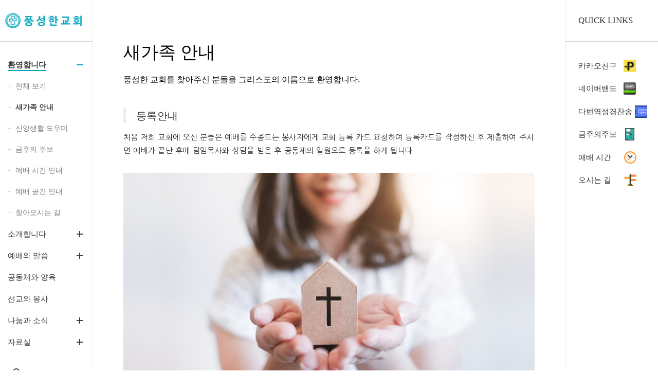

--- FILE ---
content_type: text/html; charset=UTF-8
request_url: http://www.pungseong.org/official.php/home/info/2016
body_size: 54102
content:
<!DOCTYPE HTML>
<html lang="ko" xml:lang="ko">
<head>
<!-- Powered by ONEWARE (http://www.oneware.co.kr) -->
<meta name="generator" content="ONEWARE">

<meta charset="utf-8" />
<meta http-equiv="X-UA-Compatible" content="IE=edge" />
<meta name="viewport" content="user-scalable=no, initial-scale=1.0, maximum-scale=1.0, minimum-scale=1.0, width=device-width" />

<link rel="canonical" href="/official.php/home/info/2016">
<meta name="google-site-verification" content="-1wGom29bqzwcYZ8BpKisWDKLhtjJ0ZRJYtPv52q3TA" />
<meta name="naver-site-verification" content="f1fe88db441d123e952129eb7d550ffa2346933b"/>


<title>
    풍성한교회(병점) : 새가족 안내</title>
<meta name="description" content="등록안내 처음 저희 교회에 오신 분들은 예배를 수종드는 봉사자에게 교회 등록 카드 요청하여 등록카드를 작성하신 후 제출하여 주시면 예배가 끝난 후에 담임목사와 상담을 받은 후 공동체의 일원으로 등록을 하게 됩니다...." />
<meta property="og:site_name" content="풍성한교회(병점)" />
		<meta property="og:image" content="http://www.pungseong.org/uploads/sw1703002/201802/40d5856e5cb3ddc0842a054f5ea5af59_og.jpg"  data-width="2060"  data-height="1373" /><!-- tile image FOR og:imgae -->
		<meta property="og:image" content="http://www.pungseong.org/uploads/sw1703002/201802/b4b8cfab8f8259f7a88bf8e9c9826885_og.jpg" data-width="2560" data-height="745"/><!-- editorTemplate image FOR og:imgae -->
<meta property="og:image" content="http://www.pungseong.org/uploads/sw1703002/201802/11239f6c4b6bd05f0fd7c062b1f50dc3_og.jpg" data-width="2060" data-height="1373"/><!-- editorTemplate image FOR og:imgae -->

<meta property="og:title" content="풍성한교회(병점) : 새가족 안내" /> 
<meta property="og:description" content="등록안내 처음 저희 교회에 오신 분들은 예배를 수종드는 봉사자에게 교회 등록 카드 요청하여 등록카드를 작성하신 후 제출하여 주시면 예배가 끝난 후에 담임목사와 상담을 받은 후 공동체의 일원으로 등록을 하게 됩니다...." />
<meta name="keywords" content="풍성한교회, 예배와 말씀, 공동체와 양육, 선교와 봉사" />
<link rel="icon" href="/uploads/sw1703002/201801/4b1796319c99a7485d0dc0223edc85a2.ico" type="image/x-icon" type="image/x-icon" />
<link rel="shortcut icon" href="/uploads/sw1703002/201801/4b1796319c99a7485d0dc0223edc85a2.ico" />
<link href="/uploads/sw1703002/201801/e466753a99b281f8a04016a6f506174b_crop.png" rel="apple-touch-icon" sizes="180x180" />
<link href="/uploads/sw1703002/201801/e466753a99b281f8a04016a6f506174b_crop.png" rel="icon" sizes="192x192" />
<!--[if IE 9]><link rel="stylesheet" href="/resource/official/common/css/ie.css?2019121500004" type="text/css" media="screen"><![endif]--><link rel="stylesheet" href="/resource/common/css/font.css">
<link rel="stylesheet" href="/resource/common/css/font-awesome.min.css">
<link rel="stylesheet" href="/resource/common/css/pages.css">
<link rel="stylesheet" href="/resource/common/css/bootstrap.min.css">
<link rel="stylesheet" href="/resource/common/css/bootstrap-theme.min.css">
<link rel="stylesheet" type="text/css" href="/resource/official/common/css/skin.css?2019121500004" media="all" />
<link rel="stylesheet" type="text/css" href="/resource/official/sw1703002/css/style.css?2019121500004" media="screen" />
<link rel="stylesheet" type="text/css" href="/resource/official/common/css/interface.css?2019121500004" media="all" />
<link rel="stylesheet" type="text/css" href="/resource/official/common/css/animation.css?2019121500004" media="all" />
<!--[if lt IE 9]><link rel="stylesheet" href="/resource/official/sw1703002/css/ie.css?2019121500004" type="text/css" media="screen"><![endif]-->

	<link rel="stylesheet" type="text/css" href="/style?2019121500004" media="screen" />		
<link rel="stylesheet" type="text/css" href="/style/interfaceStyle?2019121500004" media="screen" />	

<!-- global js -->
<!-- <script type="text/javascript" src="/resource/common/js/jQuery.js"></script>-->
<script type="text/javascript" src="/resource/common/js/jquery.min.js"></script>
<script type="text/javascript" src="/resource/common/js/jquery-migrate-1.2.1.min.js"></script>
<script type="text/javascript" src="/resource/common/js/data_wire.js"></script>
<script type="text/javascript" src="/resource/common/js/date.format.js"></script>
<script type="text/javascript" src="/resource/common/js/apprise-1.5.full.js"></script>
<script type="text/javascript" src="/resource/common/js/ajaxfileupload.js"></script>
<script type="text/javascript" src="/resource/common/js/jquery.colorbox-min.js"></script>
<script type="text/javascript" src="/resource/common/js/jquery.acg.js"></script>
<script type="text/javascript" src="/resource/common/js/gibberish-aes.js"></script>


<!-- official js -->
<script type="text/javascript" src="/resource/official/common/js/respond.js"></script>
<script type="text/javascript" src="/resource/official/common/js/jquery.easing.js"></script>
<script type="text/javascript" src="/resource/official/common/js/jquery.cookie.js"></script>
<script type="text/javascript" src="/resource/official/common/js/jquery.session.js"></script>
<script type="text/javascript" src="/resource/official/common/js/common_v0.1.2.js?2019121500004"></script>

<!-- theme js -->
<script type="text/javascript" src="/resource/official/sw1703002/js/ui.js?2019121500004"></script>
<script type="text/javascript" src="/resource/official/common/js/content.js?2019121500004"></script>
<script type="text/javascript" src="/resource/official/sw1703002/js/content.js?2019121500004"></script>
<script type="text/javascript" src="/resource/common/js/ie.emoji.aa.js"></script>
<script type="text/javascript" src="/resource/common/js/hammer.min.js"></script>
<script src="https://ssl.daumcdn.net/dmaps/map_js_init/postcode.v2.js"></script>


<!--<script type="text/javascript" src="/resource/common/js/jquery.hammer.js></script>-->
 


<!--[if lt IE 9]>
<script src="https://oss.maxcdn.com/html5shiv/3.7.2/html5shiv.min.js"></script>
<script src="https://oss.maxcdn.com/respond/1.4.2/respond.min.js"></script>
<![endif]-->
<script type="text/javascript">
//<![CDATA[
	var navi_idx = '0';
	var keySearch = '';
//]]>
</script>
</head>
<body role="document">
<!-- accNav -->
<div id="accNav"><a href="#content" rel="onclick-hash_to">본문 바로가기</a></div>
<!-- //accNav -->
<!-- Talk Talk Banner Script start -->
<script type="text/javascript" src="https://partner.talk.naver.com/banners/script"></script>
<!--<div class="talk_banner_div" data-id="1858" style="position: fixed;top:100px;"></div>-->
<!-- Talk Talk Banner Script end -->
<!-- wrap -->
<div id="wrap" class="renderShow _site_info _aw_lang _piece">
<div class="menuLine"></div>
	<!-- header -->
	<header id="header" class="heightHeader left noHover">
		<div class="container">
			<!-- navi -->
			<nav id="gnb" class="navbar navbar-default" role="navigation">
				<!-- top -->
				<div class="navbar-header">
					<h1><a class="navbar-brand _aw_search_homeurl_href" href="/"><img src="/uploads/sw1703002/201801/6b0b467780a5170119e7bb67a02d0938_crop.png" alt="풍성한교회(병점)" class="fullimg" /></a></h1>
					<button type="button" class="navbar-toggle" data-target=".navbar-collapse">
						<span class="sr-only">메뉴보기</span>
						<span class="icoMenu"></span>
						<span class="icoMenu"></span>
						<span class="icoMenu"></span>
					</button>
					<button type="button" class="ql-toggle _quickLinks _bgFileUrl_crop_img" data-target=".quickLinks">퀵링크 열기</button>
				</div>
				<!-- //top -->
				<!-- GNB dim -->
				<div class="gnbDim"></div>
				<div class="qlDim"></div>
				<!-- GNB dim -->
				<div class="quickLinks _quickLinks">
					<button class="qlClose"><span class="sr-only">퀵링크 닫기</span></button>
					<p class="qlTitle _mainCopyright_html"></p>
					<ul class="qlList _array _array_list ">
						<li class="ql _template"><a href="#" class="_arr_link_href"><span class="txt menuName _arr_mainCopyright_html"></span><span class="img _arr_bgFileUrl_crop_img _arr_bgFileUrl_crop_stay" data-fix_ratio="1/1"></span></a></li>
					</ul>
				</div>
				<!-- gnb -->
				<div class="collapse navbar-collapse">
					<h2 class="sr-only">메뉴</h2>
					<div class="gnbMenu">
						<a href="/" class="gnbHome"><img src="/uploads/sw1703002/201801/6b0b467780a5170119e7bb67a02d0938_crop.png" alt="풍성한교회(병점)" /></a>
						<button class="gnbClose"><span class="sr-only">메뉴 닫기</span></button>
						<ul class="nav navbar-nav dropdownMenu">
																	<li class="dropdown on open selected">
											<a class="dropdown-toggle" data-toggle="dropdown" href="/home/sub/official_welcome"><span class="menuName">환영합니다</span><span class="toggleMenu sr-only">메뉴 열기</span></a>
											<ul class="dropdown-menu">
																								<li class="submenuAll " >
													<a href="/home/sub/official_welcome"><span class="subMenuName">전체 보기</span></a>
												</li>
																																			<li class="on ">
													<a href="/home/info/2016"><span class="subMenuName">새가족 안내</span></a>
																								</li>
																							<li class=" ">
													<a href="/home/info/2024"><span class="subMenuName">신앙생활 도우미</span></a>
																								</li>
																							<li class=" ">
													<a href="/home/sub/bbs_welcome3"><span class="subMenuName">금주의 주보</span></a>
																								</li>
																							<li class=" ">
													<a href="/home/info/2023"><span class="subMenuName">예배 시간 안내</span></a>
																								</li>
																							<li class=" ">
													<a href="/home/info/2025"><span class="subMenuName">예배 공간 안내</span></a>
																								</li>
																							<li class=" ">
													<a href="/home/info/2026"><span class="subMenuName">찾아오시는 길</span></a>
																								</li>
																						</ul>
										</li>
																			<li class="dropdown ">
											<a class="dropdown-toggle" data-toggle="dropdown" href="/home/sub/official_about"><span class="menuName">소개합니다</span><span class="toggleMenu sr-only">메뉴 열기</span></a>
											<ul class="dropdown-menu">
																								<li class="submenuAll " >
													<a href="/home/sub/official_about"><span class="subMenuName">전체 보기</span></a>
												</li>
																																			<li class=" ">
													<a href="/home/info/2027"><span class="subMenuName">풍성한교회 소개</span></a>
																								</li>
																							<li class=" ">
													<a href="/home/info/2018"><span class="subMenuName">풍성한교회 비전</span></a>
																								</li>
																							<li class=" ">
													<a href="/home/info/2019"><span class="subMenuName">담임목사 인사말</span></a>
																								</li>
																							<li class=" ">
													<a href="/home/info/2028"><span class="subMenuName">섬기는 사람들</span></a>
																								</li>
																						</ul>
										</li>
																			<li class="dropdown ">
											<a class="dropdown-toggle" data-toggle="dropdown" href="/home/sub/bbs_worship1"><span class="menuName">예배와 말씀</span><span class="toggleMenu sr-only">메뉴 열기</span></a>
											<ul class="dropdown-menu">
																																			<li class=" ">
													<a href="/home/sub/bbs_worship1"><span class="subMenuName">주일 오전 예배</span></a>
																								</li>
																							<li class=" ">
													<a href="/home/sub/bbs_worship2"><span class="subMenuName">주일 오후 예배</span></a>
																								</li>
																							<li class=" ">
													<a href="/home/sub/bbs_worship3"><span class="subMenuName">수요 예배</span></a>
																								</li>
																							<li class=" ">
													<a href="/home/sub/bbs_worship6"><span class="subMenuName">새벽 예배</span></a>
																								</li>
																							<li class=" ">
													<a href="/home/sub/bbs_worship4"><span class="subMenuName">금요 기도회</span></a>
																								</li>
																							<li class=" ">
													<a href="/home/sub/bbs_worship5"><span class="subMenuName">찬양대 찬양</span></a>
																								</li>
																							<li class=" ">
													<a href="/home/sub/bbs_worship7"><span class="subMenuName">특별예배</span></a>
																								</li>
																							<li class=" ">
													<a href="/home/sub/bbs_worship8"><span class="subMenuName">주일 학교 예배</span></a>
																								</li>
																						</ul>
										</li>
																			<li class="">
											<a href="/home/info/2017"><span class="menuName">공동체와 양육</span></a>
										</li>
																			<li class="">
											<a href="/home/sub/official_mission"><span class="menuName">선교와 봉사</span></a>
										</li>
																			<li class="dropdown ">
											<a class="dropdown-toggle" data-toggle="dropdown" href="/home/sub/official_sharing"><span class="menuName">나눔과 소식</span><span class="toggleMenu sr-only">메뉴 열기</span></a>
											<ul class="dropdown-menu">
																								<li class="submenuAll " >
													<a href="/home/sub/official_sharing"><span class="subMenuName">전체 보기</span></a>
												</li>
																																			<li class=" ">
													<a href="/home/sub/bbs_news"><span class="subMenuName">교회 소식</span></a>
																								</li>
																							<li class=" ">
													<a href="/home/sub/bbs_notice"><span class="subMenuName">공지 사항</span></a>
																								</li>
																							<li class=" ">
													<a href="/home/sub/official_ebenezel"><span class="subMenuName">에벤에셀 이야기</span></a>
																								</li>
																							<li class=" ">
													<a href="/home/sub/bbs_gallery"><span class="subMenuName">앨범</span></a>
																								</li>
																						</ul>
										</li>
																			<li class="dropdown ">
											<a class="dropdown-toggle" data-toggle="dropdown" href="/home/sub/bbs_info1"><span class="menuName">자료실</span><span class="toggleMenu sr-only">메뉴 열기</span></a>
											<ul class="dropdown-menu">
																																			<li class=" ">
													<a href="/home/sub/bbs_info1"><span class="subMenuName">성경/신학</span></a>
																								</li>
																							<li class=" ">
													<a href="/home/sub/bbs_info2"><span class="subMenuName">교리</span></a>
																								</li>
																							<li class=" ">
													<a href="/home/sub/bbs_info3"><span class="subMenuName">교회사/인물</span></a>
																								</li>
																							<li class=" ">
													<a href="/home/sub/bbs_info4"><span class="subMenuName">책소개</span></a>
																								</li>
																							<li class=" ">
													<a href="/home/sub/bbs_info5"><span class="subMenuName">찬송가</span></a>
																								</li>
																							<li class=" ">
													<a href="/home/sub/bbs_illustration"><span class="subMenuName">홈페이지 행사 그림</span></a>
																								</li>
																						</ul>
										</li>
															</ul>
						<!-- util -->
						<div id="util">
							<button type="button" class="searchBtn" data-show="#searchWrap"><span class="sr-only">검색</span></button>
						</div>
						<!-- //util -->
					</div>
				</div>
				<!-- //gnb -->
			</nav>
			<!-- //navi -->
		</div>
		<div class="gnbLine"><div class="container"></div></div>
	</header>
	<!-- //header -->
	<!-- search dim layer -->
	<div class="searchWrap" id="searchWrap" >
		<form class="navbar-form" role="search" method="GET" action="/home/sub/search/" onsubmit="return frmSearchSubmit(this)">
			<div class="searchCon clearfix">
				<label for="contentSearch" class="sr-only _aw_search_button_text">검색</label>
				<input type="text" id="contentSearch" class="form-control _aw_search_placeholder_placeholder" name="keySearch" value="" placeholder="검색어를 입력하세요">
				<button type="submit"><span class="_aw_search_button_text">검색</span> <i class="fa fa-angle-right"></i></button>
			</div>
		</form>
		<div class="dimWrap" data-hide="#searchWrap"></div>
	</div>
	<!-- //search dim layer -->

	<hr>	<script type="text/javascript">
	//<![CDATA[
		var seed_id = '2016';
	//]]>
	</script>


	<!-- content -->
	<section id="content" class="info subPage">
		<div class="outline"><div class="container"><div class="contentBox">
		<h2 class="sr-only _scrollmotion" data-motion="top">새가족 안내</h2>
		<div class="infoOutline">
		<!-- app -->			<article class="detail" data-extend_full=".infoOutline">
				<!-- 컨텐츠 -->
				<div class="entry">
					<header>
						<h1>새가족 안내</h1>
						<h2>풍성한 교회를 찾아주신 분들을 그리스도의 이름으로 환영합니다.</h2>
					</header>
					
					<!-- 갤러리 -->
										<!-- //갤러리 -->

<script type="text/javascript">
	$("#gallery").parents('.swipe').remove();
</script>
					<!-- 본문 -->
					<div class="pages tmplt01"><div class="mods type01" data-type_name="mods_type1">
						<div contenteditable="false" style=""><blockquote>
<p><span style="font-size:20px">등록안내</span></p>
</blockquote>

<p><span style="font-family:microsoftyaheiregular,microsoft yahei,微软雅黑,notosanskr_light,nbg,nanum gothic,sans-serif; letter-spacing:0.03em; word-spacing:0.02em">처음 저희 교회에 오신 분들은 예배를 수종드는 봉사자에게 교회 등록 카드 요청하여 등록카드를 작성하신 후 제출하여 주시면 예배가 끝난 후에 담임목사와 상담을 받은 후 공동체의 일원으로 등록을 하게 됩니다.</span><br>
<!--![endif]--><!--![if--></p>

<p><!--[if--><!--[endif]--></p>

<p><!--[if--><!--[endif]--></p>

<p><!--![endif]--><!--![if--><!--![endif]--><!--![if--><!--![endif]--><!--![if--></p>
</div>
					</div><div class="mods type02" data-type_name="mods_type2" data-completeimgsize="25%">
<!-- 이미지 에디트 -->
						<p class="insertImage" style="background-color: transparent;"><img id="MI4257" src="/uploads/sw1703002/201802/b4b8cfab8f8259f7a88bf8e9c9826885_crop.jpg?t=1616452e153" data-type=".jpg"></p>
						
<!-- //이미지 에디트 -->

						
					</div><div class="mods line02 space" data-type_name="mods_hr4">
						<div class="lineBg">
							<div class="lineBox"><div class="liner _blank" style="max-width: 800px; border-bottom-color: transparent;"></div></div>
						</div>
					</div><div class="mods type01" data-type_name="mods_type1">
						<div contenteditable="false" style=""><blockquote>
<p><span style="font-size:20px">등록심방</span></p>
</blockquote>

<p>본 교회에 새가족 카드를 작성하여 제출하신 후 담임목사와 상담을 가지고 등록 심방을 원하실 경우 신청하시면 됩니다. 등록 심방을 받으실 때 활동해야 할 교회의 부서와 구역을 소개받게 됩니다.</p>
</div>
					</div><div class="mods type02" data-type_name="mods_type2" data-completeimgsize="25%">
<!-- 이미지 에디트 -->
						<p class="insertImage" style="background-color: transparent;"><img id="MI4264" src="/uploads/sw1703002/201802/11239f6c4b6bd05f0fd7c062b1f50dc3_crop.jpg?t=161645dae99" data-type=".jpg"></p>
						
<!-- //이미지 에디트 -->

						
					</div><div class="mods type01" data-type_name="mods_type1">
						<div contenteditable="false" style=""><blockquote>
<p><span style="font-size:20px">새가족 성경공부</span></p>
</blockquote>

<p>초신자는 4주 성경공부 후 기관이나 구역에 편성됩니다.</p>
</div>
					</div></div>					<!-- //본문 -->
										<!-- 첨부파일 -->
<div id="downFileDiv" class="downFile">
	<h3>첨부파일</h3>
	<ul>
	</ul>
</div>
<!-- //첨부파일 -->
<script type="text/javascript">
	$("#downFileDiv").remove();
</script>
				</div>
				<!-- //컨텐츠 -->
					
				<!-- 공유하기 -->
				<div class="shareThis clearfix">
					<h3 class="sr-only">공유하기</h3>
											<button class="btn facebook" onclick="goSNS('facebook','http://www.facebook.com/sharer.php?u=http%3A%2F%2Fwww.pungseong.org%2Fhome%2Finfo%2F2016');"><span class="sr-only">페이스북</span></button>																		<button class="btn naver" onclick="goSNS('naver','http://share.naver.com/web/shareView.nhn?url=http%3A%2F%2Fwww.pungseong.org%2Fhome%2Finfo%2F2016&title=%EC%83%88%EA%B0%80%EC%A1%B1+%EC%95%88%EB%82%B4');"><span class="sr-only">네이버</span></button>												<button class="btn email" onclick="location.href='mailto:?body=http://www.pungseong.org/home/info/2016'"><span class="sr-only">메일</span></button>
						<button class="btn url" onclick="clipboard('http://www.pungseong.org/home/info/2016');"><span class="sr-only">주소복사</span></button>
						<button class="btn like sns" data-seedid="2016" rel="onclick-share_like"><span class="sr-only">좋아요</span><span class="badge">1</span></button> 
						<input type="hidden" value="1" name='sns_like_count'>
										</div>
				<!-- //공유하기 -->
				<button class="closer bottomCloser" rel="onclick-close_detail">닫기</button>
			</article>
			
		<!-- //app -->
		</div></div></div>
		</div>
	</section>
	<!-- //content -->
<!-- Global site tag (gtag.js) - Google Analytics -->
<script async src="https://www.googletagmanager.com/gtag/js?id=UA-114900486-1"></script>
<script>
  window.dataLayer = window.dataLayer || [];
  function gtag(){dataLayer.push(arguments);}
  gtag('js', new Date());
  gtag('config', 'UA-114900486-1');
</script>


<!-- Global site tag (gtag.js) - Google Analytics -->
<script async src="https://www.googletagmanager.com/gtag/js?id=UA-142702240-1"></script>
<script>
  window.dataLayer = window.dataLayer || [];
  function gtag(){dataLayer.push(arguments);}
  gtag('js', new Date());

  gtag('config', 'UA-142702240-1');
</script>

	<hr>
	<!-- footer -->
	<footer id="footer">
		<div class="outline"><div class="container">
<!-- 
			<ul class="footerSns">
				<li><a href="https://www.facebook.com/oneware" target="_blank"><i class="fa fa-facebook"></i><span class="sr-only">페이스북 바로가기</span></a></li>
				<li><a href="" target="_blank"><i class="fa fa-twitter"></i><span class="sr-only">트위터 바로가기</span></a></li>
				<li><a href="" target="_blank"><i class="fa fa-youtube"></i><span class="sr-only">유투브 바로가기</span></a></li>
				<li><a href="" target="_blank"><i class="fa fa-google-plus"></i><span class="sr-only">구글플러스 바로가기</span></a></li>
				<li><a href="" target="_blank"><span class="sr-only">카페 바로가기</span></a></li>
				<li><a href="http://blog.naver.com/theoneware" target="_blank"><span class="sr-only">블로그 바로가기</span></a></li>
				<li><a href="" target="_blank"><span class="sr-only">블로그 바로가기</span></a></li>
			</ul>
 -->

<!--
<a href="" target="_blank"><i class="fa fa-download"></i><span class="sr-only">회사 소개자료 링크</span></a>
-->
<div class="footerInfo"><p>A.&nbsp;(우)18407 경기도 화성시 효행로 1142<br />
T.&nbsp;<a href="tel:031-232-0711">031-232-0711</a> ｜ F.&nbsp;031-221-0654&nbsp;｜ E.&nbsp;<a href="mailto:sm0675@hanmail.net">sm0675@hanmail.net</a></p></div>
<p class="copy">COPYRIGHT &copy; 2018 PUNGSEONGCHURCH.   ALL RIGHTS RESERVED.</p>
			
		</div></div>
	</footer>
	<!-- //footer -->
</div>
<!-- //wrap -->
<a href="#" rel="onclick-scroll_to" class="btnTop upActivate fa fa-arrow-up" title="맨 위로 이동"><span class="sr-only">맨 위로 이동</span></a>
<div id="pageLoading"></div>
<script src="/resource/common/js/bootstrap.min.js"></script>

<script type="text/javascript">
//<![CDATA[
	var system = {
		flash_message : null,
		flash_confirm : null,
		list_url : '/home/sub/official_welcome',
		back_url : '',
		apps : ''
	};
	var data = $.parseJSON( ('{"nav_data":{"prev":null,"next":null},"tag_data":null,"aw_lang":{"aw_admin_users_manage_caption_activated":"\\uc0ac\\uc6a9 \\uc911\\uc778 \\uba64\\ubc84 \\ubaa9\\ub85d","aw_admin_users_manage_caption_banned":"\\uc0ac\\uc6a9 \\uc911\\uc9c0\\ub41c \\uba64\\ubc84 \\ubaa9\\ub85d","aw_admin_users_manage_caption_invite":"\\ucd08\\ub300 \\uc911\\uc778 \\uba64\\ubc84 \\ubaa9\\ub85d","aw_alert_text_ok":"\\ud655\\uc778","aw_alert_text_cancel":"\\ucde8\\uc18c","aw_alert_text_yes":"\\uc608","aw_alert_text_no":"\\uc544\\ub2c8\\uc624","aw_popup_block_text":"\\ud558\\ub8e8\\ub3d9\\uc548 \\ud45c\\uc2dc\\ud558\\uc9c0 \\uc54a\\uc74c","aw_search_placeholder":"\\uac80\\uc0c9\\uc5b4\\ub97c \\uc785\\ub825\\ud558\\uc138\\uc694","aw_search_button":"\\uac80\\uc0c9","aw_search_text":" \\uac80\\uc0c9\\uc5b4","aw_search_complete":" \\uac74\\uc774 \\uac80\\uc0c9\\ub418\\uc5c8\\uc2b5\\ub2c8\\ub2e4","aw_search_notfound":" \\uc758 \\uac80\\uc0c9\\uacb0\\uacfc\\uac00 \\uc5c6\\uc2b5\\ub2c8\\ub2e4.","aw_search_homebutton":"\\uba54\\uc778\\uc73c\\ub85c","aw_search_homeurl":"\\/","aw_search_josa1":"\\uc73c\\ub85c","aw_search_josa2":"\\ub85c","aw_home_text":"\\ud648","aw_ckeditor_lang":"ko","aw_email_error":"\\uc544\\uc774\\ub514(\\uc774\\uba54\\uc77c) \\ud56d\\ubaa9\\uc744 \\uc62c\\ubc14\\ub978 \\ud615\\uc2dd\\uc73c\\ub85c \\uc785\\ub825\\ud574 \\uc8fc\\uc138\\uc694.","aw_email_use":"\\uc0ac\\uc6a9\\uc911\\uc778 \\uc774\\uba54\\uc77c\\uc785\\ub2c8\\ub2e4.","aw_mypage":"\\ud68c\\uc6d0\\uc815\\ubcf4\\ubcc0\\uacbd","aw_logout":"\\ub85c\\uadf8\\uc544\\uc6c3","aw_related_title":"\\uc5f0\\uad00 \\ucee8\\ud150\\uce20","password_check":"\\ube44\\ubc00\\ubc88\\ud638\\ub294 \\uc601\\ub300\\uc18c\\ubb38\\uc790, \\uc22b\\uc790, \\ud2b9\\uc218\\ubb38\\uc790 \\uc911 3\\uc885\\ub958 \\uc774\\uc0c1\\uc774 \\ud3ec\\ud568\\ub418\\uc5b4\\uc57c \\ud569\\ub2c8\\ub2e4","aw_agree_personal_button":"\\uac1c\\uc778\\uc815\\ubcf4 \\uc218\\uc9d1\\u00b7\\uc774\\uc6a9 \\ub3d9\\uc758","aw_agree_personal_link":"\\uc57d\\uad00\\ubcf4\\uae30","aw_attached_file":"\\ucca8\\ubd80\\ud30c\\uc77c","aw_learn_more":"\\uc790\\uc138\\ud788 \\ubcf4\\uae30","aw_view_more":"\\ub354 \\ubcf4\\uae30","aw_view_all":"\\uc804\\uccb4\\ubcf4\\uae30","aw_required":"\\ud544\\uc218","aw_no_required":"\\uc120\\ud0dd","aw_link_url":"\\ud574\\ub2f9 \\uae00\\uc758 \\ub2e8\\ucd95 URL\\uc785\\ub2c8\\ub2e4.\\nCtrl+C\\ub97c \\ub20c\\ub7ec \\ud074\\ub9bd\\ubcf4\\ub4dc\\ub85c \\ubcf5\\uc0ac\\ud558\\uc138\\uc694"},"category_info":{"":{"pos":"pos_mc","mainCopyright":"<span style=\\"color:#3e3e3e\\">\\uae30\\ubcf8 \\uc81c\\uacf5 \\ud654\\uba74\\uc785\\ub2c8\\ub2e4.<\\/span>","mainCopyright_color":"","subCopyright":"<span style=\\"color:#5e5e5e\\">\\uc544\\ubb34\\ub7f0 \\uc815\\ubcf4\\uac00 \\uc5c6\\uc744\\ub54c \\uae30\\ubcf8\\uc73c\\ub85c \\ub098\\ud0c0\\ub098\\ub294 \\ud654\\uba74\\uc785\\ub2c8\\ub2e4.<\\/span>","subCopyright_color":"","link":"","bgFileUrl":"\\/uploads\\/sw1703002\\/201802\\/ea39016b0fc18ef1a436fc3a62973885.jpg","bgFileUrl_crop":"\\/uploads\\/sw1703002\\/201802\\/ea39016b0fc18ef1a436fc3a62973885_crop.jpg","file_id":"4089","bgFileUrl_mobile":"\\/uploads\\/sw1703002\\/201802\\/4918e4c96dc7a4c132813913c90f36e0.jpg","bgFileUrl_crop_mobile":"\\/uploads\\/sw1703002\\/201802\\/4918e4c96dc7a4c132813913c90f36e0_crop.jpg","category_name":null,"category_link":"\\/home\\/sub\\/"}},"pageTopInfo":{"pos":"pos_mc","mainCopyright":"\\ud658\\uc601<span style=\\"font-family:notosanskr_light\\">\\ud569\\ub2c8\\ub2e4.<\\/span>","mainCopyright_color":"","subCopyright":"<span style=\\"font-family:notosanskr\\">PUNGSEONG<\\/span>&nbsp;<span style=\\"font-family:notosanskr_light\\">CHURCH<\\/span>","subCopyright_color":"","bgFileUrl":"\\/uploads\\/sw1703002\\/201802\\/ddac875c74f38cbcd6e1f8208bb6bcab.jpg","bgFileUrl_crop":"\\/uploads\\/sw1703002\\/201802\\/ddac875c74f38cbcd6e1f8208bb6bcab_crop.jpg","bgFileUrl_mobile":"\\/uploads\\/sw1703002\\/201802\\/aa01faebad12126b9a291fb0b52d1407.jpg","bgFileUrl_crop_mobile":"\\/uploads\\/sw1703002\\/201802\\/aa01faebad12126b9a291fb0b52d1407_crop.jpg"},"site_info":{"company_logo_gw_url":"\\/uploads\\/sw1703002\\/201801\\/76661fe02b764d311fbfa9897641d500_crop.png","company_logo_www_url":"\\/uploads\\/sw1703002\\/201801\\/6b0b467780a5170119e7bb67a02d0938_crop.png","seed_type":"official_welcome1","promotionOption":{"imgEffect_use":"imgEffect","ratiokeep_use":"1","pc":{"img_w":"1280","img_h":"696","img_h_ratio":0.54375},"mobile":{"img_w":"640","img_h":"810","img_h_ratio":1.265625}},"site_mobile_img_flag":"1","menuOption":{"ratiokeep_use":"1","pc":{"img_w":"1280","img_h":"366","img_h_ratio":0.2859375},"mobile":{"img_w":"640","img_h":"400","img_h_ratio":0.625}},"site_mobile_zoom_block":"","site_right_click_block":null,"site_ssl_use":null,"shop_img_mobile_zoom_flag":"","site_outside_link_url_blank_ues":"","main_scroll_link":"","kakao_api_key":"","theme_dir":"sw1703002","promotion_interval":"10000","category_name_result":null,"menu_bg_color":"rgba(255, 255, 255, 0.85)","menu_font_color":"rgb(62, 62, 62)","menu_font_reverse_color":"rgb(62, 62, 62)","menu_depth2_bg_color":"rgba(255, 255, 255, 0.85)","menu_depth2_font_color":"rgb(122, 122, 122)","menu_depth2_font_reverse_color":"rgb(62, 62, 62)","menu_depth3_bg_color":"","menu_depth3_font_color":"","menu_depth3_font_reverse_color":"","footer_bg_color":"rgb(234, 234, 234)","footer_font_color":"rgb(62, 62, 62)","style_footerFf":"NotoSansKR_light,NotoSansKR_light","site_style":{"style_globalFf":"NotoSansKR_light,NotoSansKR_light","style_globalColor":"rgb(0, 165, 187)","style_globalColor2":"rgb(0, 133, 151)","style_headerFf":"NotoSansKR_light,NotoSansKR_light","style_promotitFf":"NotoSansKR,NotoSansKR","style_promotitColor":"rgb(255, 255, 255)","style_promostitFf":"NotoSansKR_light,NotoSansKR_light","style_promostitColor":"rgb(255, 255, 255)","style_tiletitFf":"NotoSansKR,NotoSansKR","style_tiletitColor":"rgb(62, 62, 62)","style_tilestitFf":"NotoSansKR_light,NotoSansKR_light","style_tilestitColor":"rgb(62, 62, 62)","style_tileBgcolor":"rgb(255, 255, 255)","style_topbgtitFf":"NotoSansKR_light,NotoSansKR","style_topbgtitColor":"rgb(62, 62, 62)","style_topbgstitFf":"NotoSansKR_light,NotoSansKR_light","style_topbgstitColor":"rgb(0, 165, 187)","style_detailtitFf":"NotoSansKR,NotoSansKR","style_detailtitColor":"rgb(0, 0, 0)","style_detailstitFf":"NotoSansKR_light,NotoSansKR_light","style_detailstitColor":"rgb(0, 0, 0)","style_detailcontFf":"NotoSansKR_light,NotoSansKR_light","style_detailcontColor":"rgb(51, 51, 51)","style_detailBgcolor":"rgb(255, 255, 255)"}},"shortcut":[{"shortcut_title":"\\uc6d0\\uc6e8\\uc5b4 \\ub9e4\\ub274\\uc5bc","shortcut_subtitle":"","shortcut_link":"\\/home\\/info\\/1246","shortcut_id":"shortcut_1","shortcut_file_id":"3682","shortcut_file_whole":"\\/uploads\\/sw1703002\\/201602\\/b5662a82c10231d647a6427c2330f173.png","shortcut_file_thumb":"\\/uploads\\/sw1703002\\/201602\\/b5662a82c10231d647a6427c2330f173_thumb.png","shortcut_file_crop":"\\/uploads\\/sw1703002\\/201602\\/b5662a82c10231d647a6427c2330f173_crop.png"},{"shortcut_title":"\\uc6d0\\uc6e8\\uc5b4 \\ud2b9\\uc7a5\\uc810","shortcut_subtitle":"","shortcut_link":"\\/home\\/info\\/1475","shortcut_id":"shortcut_2","shortcut_file_id":"3683","shortcut_file_whole":"\\/uploads\\/sw1703002\\/201602\\/a5505084774d2c4d8d80be15c99656b9.png","shortcut_file_thumb":"\\/uploads\\/sw1703002\\/201602\\/a5505084774d2c4d8d80be15c99656b9_thumb.png","shortcut_file_crop":"\\/uploads\\/sw1703002\\/201602\\/a5505084774d2c4d8d80be15c99656b9_crop.png"},{"shortcut_title":"\\uc11c\\ube44\\uc2a4 \\uc18c\\uac1c","shortcut_subtitle":"","shortcut_link":"\\/home\\/sub\\/official_contact","shortcut_id":"shortcut_3","shortcut_file_id":"3684","shortcut_file_whole":"\\/uploads\\/sw1703002\\/201602\\/deecbe106748fa7814e6320e1f73dc55.png","shortcut_file_thumb":"\\/uploads\\/sw1703002\\/201602\\/deecbe106748fa7814e6320e1f73dc55_thumb.png","shortcut_file_crop":"\\/uploads\\/sw1703002\\/201602\\/deecbe106748fa7814e6320e1f73dc55_crop.png"},{"shortcut_title":"\\uc6b0\\uc218 \\uc0ac\\uc6a9\\uc0ac\\ub840","shortcut_subtitle":"","shortcut_link":"\\/home\\/info\\/1475","shortcut_id":"shortcut_4","shortcut_file_id":"3685","shortcut_file_whole":"\\/uploads\\/sw1703002\\/201602\\/744886aaa0e47fde937b10fecebee446.png","shortcut_file_thumb":"\\/uploads\\/sw1703002\\/201602\\/744886aaa0e47fde937b10fecebee446_thumb.png","shortcut_file_crop":"\\/uploads\\/sw1703002\\/201602\\/744886aaa0e47fde937b10fecebee446_crop.png"},{"shortcut_title":"\\uc628\\ub77c\\uc778 \\ubb38\\uc758","shortcut_subtitle":"","shortcut_link":"\\/home\\/info\\/1475","shortcut_id":"shortcut_5","shortcut_file_id":"3686","shortcut_file_whole":"\\/uploads\\/sw1703002\\/201602\\/48da0a467c02d7d1577e0a4a0702e0bd.png","shortcut_file_thumb":"\\/uploads\\/sw1703002\\/201602\\/48da0a467c02d7d1577e0a4a0702e0bd_thumb.png","shortcut_file_crop":"\\/uploads\\/sw1703002\\/201602\\/48da0a467c02d7d1577e0a4a0702e0bd_crop.png"},{"shortcut_title":"\\uc790\\uc8fc \\ubb3b\\ub294 \\uc9c8\\ubb38","shortcut_subtitle":"","shortcut_link":"\\/home\\/info\\/1475","shortcut_id":"shortcut_6","shortcut_file_id":"3687","shortcut_file_whole":"\\/uploads\\/sw1703002\\/201602\\/c810b96ef226b0458aa8fea85468d390.png","shortcut_file_thumb":"\\/uploads\\/sw1703002\\/201602\\/c810b96ef226b0458aa8fea85468d390_thumb.png","shortcut_file_crop":"\\/uploads\\/sw1703002\\/201602\\/c810b96ef226b0458aa8fea85468d390_crop.png"}],"piece":{"default":{"pos":"pos_mc","mainCopyright":"<span style=\\"color:#3e3e3e\\">\\uae30\\ubcf8 \\uc81c\\uacf5 \\ud654\\uba74\\uc785\\ub2c8\\ub2e4.<\\/span>","mainCopyright_color":"","subCopyright":"<span style=\\"color:#5e5e5e\\">\\uc544\\ubb34\\ub7f0 \\uc815\\ubcf4\\uac00 \\uc5c6\\uc744\\ub54c \\uae30\\ubcf8\\uc73c\\ub85c \\ub098\\ud0c0\\ub098\\ub294 \\ud654\\uba74\\uc785\\ub2c8\\ub2e4.<\\/span>","subCopyright_color":"","link":"","bgFileUrl_mobile":"\\/uploads\\/sw1703002\\/201802\\/4918e4c96dc7a4c132813913c90f36e0.jpg","bgFileUrl_mobile_crop":"\\/uploads\\/sw1703002\\/201802\\/4918e4c96dc7a4c132813913c90f36e0_crop.jpg","mobile_file_id":"4090","bgFileUrl_video":"","video_file_id":"4090","video_file_type":null,"bgFileUrl":"\\/uploads\\/sw1703002\\/201802\\/ea39016b0fc18ef1a436fc3a62973885.jpg","bgFileUrl_crop":"\\/uploads\\/sw1703002\\/201802\\/ea39016b0fc18ef1a436fc3a62973885_crop.jpg","file_id":"4089"},"search":{"pos":"pos_mc","mainCopyright":"\\uac80\\uc0c9\\uacb0\\uacfc","mainCopyright_color":"","subCopyright":"<span style=\\"font-family:notosanskr\\">SEARCH<\\/span> <span style=\\"font-family:notosanskr_light\\">RESULTS<\\/span>","subCopyright_color":"","link":"","bgFileUrl_mobile":"\\/uploads\\/sw1703002\\/201802\\/8cd5b31c9e04eb7ffceb6fdfb5d4f244.jpg","bgFileUrl_mobile_crop":"\\/uploads\\/sw1703002\\/201802\\/8cd5b31c9e04eb7ffceb6fdfb5d4f244_crop.jpg","mobile_file_id":"4138","bgFileUrl_video":"","video_file_id":"4138","video_file_type":null,"bgFileUrl":"\\/uploads\\/sw1703002\\/201802\\/0ba69949996f1eb6db150fa28485dcc5.jpg","bgFileUrl_crop":"\\/uploads\\/sw1703002\\/201802\\/0ba69949996f1eb6db150fa28485dcc5_crop.jpg","file_id":"4137"},"main_section1":{"mainCopyright":"<span style=\\"font-family:notosanskr\\">\\ud48d\\uc131\\ud55c&nbsp;<\\/span>\\uad50\\ud68c","mainCopyright_color":"","subCopyright":"<span style=\\"font-family:notosanskr\\">PUNGSEONG<\\/span>&nbsp;CHURCH","subCopyright_color":"","link":"\\/home\\/sub\\/official_welcome","bgFileUrl_mobile":"","bgFileUrl_mobile_crop":"","mobile_file_id":"","bgFileUrl_video":"","video_file_id":"","video_file_type":null,"bgFileUrl":"","bgFileUrl_crop":"","file_id":"","array":[{"arr_mainCopyright":"\\ud658\\uc601\\ud569\\ub2c8\\ub2e4","arr_mainCopyright_color":"","arr_subCopyright":"\\ucc98\\uc74c \\uc800\\ud76c \\uad50\\ud68c\\uc5d0 \\uc624\\uc2e0 \\ubd84\\ub4e4\\uc740 \\uc608\\ubc30\\ub97c \\uc218\\uc885\\ub4dc\\ub294 \\ubd09\\uc0ac\\uc790\\uc5d0\\uac8c \\uad50\\ud68c \\ub4f1\\ub85d \\uce74\\ub4dc \\uc694\\uccad\\ud558\\uc5ec \\ub4f1\\ub85d\\uce74\\ub4dc\\ub97c \\uc791\\uc131\\ud558\\uc2e0 \\ud6c4 \\uc81c\\ucd9c\\ud558\\uc5ec \\uc8fc\\uc2dc\\uba74 \\uc608\\ubc30\\uac00 \\ub05d\\ub09c \\ud6c4\\uc5d0 \\ub2f4\\uc784\\ubaa9\\uc0ac\\uc640 \\uc0c1\\ub2f4\\uc744 \\ubc1b\\uc740 \\ud6c4 \\uacf5\\ub3d9\\uccb4\\uc758 \\uc77c\\uc6d0\\uc73c\\ub85c \\ub4f1\\ub85d\\uc744 \\ud558\\uac8c \\ub429\\ub2c8\\ub2e4.","arr_subCopyright_color":"","arr_link":"\\/home\\/sub\\/official_welcome","arr_bgFileUrl_mobile":"","arr_bgFileUrl_mobile_crop":"","arr_mobile_file_id":"","arr_bgFileUrl_video":"","arr_video_file_id":"","arr_video_file_type":null,"arr_bgFileUrl":"\\/uploads\\/sw1703002\\/201802\\/0e27945ac6945996c67333cc88db1e60.jpg","arr_bgFileUrl_crop":"\\/uploads\\/sw1703002\\/201802\\/0e27945ac6945996c67333cc88db1e60_crop.jpg","arr_file_id":"4240"},{"arr_mainCopyright":"\\uc608\\ubc30\\uc640 \\ub9d0\\uc500","arr_mainCopyright_color":"","arr_subCopyright":"\\ud48d\\uc131\\ud55c\\uad50\\ud68c \\ucc2c\\uc591\\uacfc \\ub9d0\\uc500\\uc120\\ud3ec\\ub97c \\ub4e4\\uc73c\\uc2e4 \\uc218 \\uc788\\uc2b5\\ub2c8\\ub2e4.","arr_subCopyright_color":"","arr_link":"\\/home\\/sub\\/bbs_worship1","arr_bgFileUrl_mobile":"\\/uploads\\/sw1703002\\/201802\\/0458d4bb7745b1d27f506eac65da58f0.jpg","arr_bgFileUrl_mobile_crop":"\\/uploads\\/sw1703002\\/201802\\/0458d4bb7745b1d27f506eac65da58f0_crop.jpg","arr_mobile_file_id":"4214","arr_bgFileUrl_video":"","arr_video_file_id":"4214","arr_video_file_type":null,"arr_bgFileUrl":"\\/uploads\\/sw1703002\\/201802\\/7f94c8a48faed07d85e184a2224eafa6.jpg","arr_bgFileUrl_crop":"\\/uploads\\/sw1703002\\/201802\\/7f94c8a48faed07d85e184a2224eafa6_crop.jpg","arr_file_id":"4213"},{"arr_mainCopyright":"\\uacf5\\ub3d9\\uccb4\\uc640 \\uc591\\uc721","arr_mainCopyright_color":"","arr_subCopyright":"\\ud48d\\uc131\\ud55c \\uad50\\ud68c\\ub294 4\\uac1c\\uc758 \\uc704\\uc6d0\\ud68c\\ub85c \\uad6c\\uc131\\ub418\\uc5b4 \\uc788\\uc73c\\uba70 10\\uac1c\\uc758 \\uae30\\uad00\\uc73c\\ub85c \\uad6c\\uc131\\ub418\\uc5b4 \\uc788\\uc2b5\\ub2c8\\ub2e4. \\uad50\\uc721\\uae30\\uad00\\uc73c\\ub85c\\ub294 \\uc8fc\\uc77c\\ud559\\uad50\\uc640 S.F.C\\uac00 \\uc788\\uc2b5\\ub2c8\\ub2e4.","arr_subCopyright_color":"","arr_link":"\\/home\\/info\\/2017","arr_bgFileUrl_mobile":"\\/uploads\\/sw1703002\\/201802\\/be46bf974c5c9233001b141db6fc3d3c.jpg","arr_bgFileUrl_mobile_crop":"\\/uploads\\/sw1703002\\/201802\\/be46bf974c5c9233001b141db6fc3d3c_crop.jpg","arr_mobile_file_id":"4239","arr_bgFileUrl_video":"","arr_video_file_id":"4239","arr_video_file_type":null,"arr_bgFileUrl":"\\/uploads\\/sw1703002\\/201802\\/76d4de588bdd217ea88570381e15b13d.jpg","arr_bgFileUrl_crop":"\\/uploads\\/sw1703002\\/201802\\/76d4de588bdd217ea88570381e15b13d_crop.jpg","arr_file_id":"4238"}]},"main_section2":{"mainCopyright":"<font face=\\"notosanskr\\"><span style=\\"font-family:notosanskr\\">\\uc120\\uad50\\uc640<\\/span><span style=\\"font-family:notosanskr_light\\"> \\ubd09\\uc0ac<\\/span><\\/font>","mainCopyright_color":"","subCopyright":"<span style=\\"font-family:notosanskr\\">MISSIONARY&nbsp;&amp;<\\/span> VOLUNTEER","subCopyright_color":"","link":"\\/home\\/info\\/2021","field0":"#3BB6C6","field1":"","bgFileUrl_mobile":"\\/uploads\\/sw1703002\\/201802\\/cec738e7d50a5ee28024245c2c4c53e9.jpg","bgFileUrl_mobile_crop":"\\/uploads\\/sw1703002\\/201802\\/cec738e7d50a5ee28024245c2c4c53e9_crop.jpg","mobile_file_id":"4315","bgFileUrl_video":"","video_file_id":"4315","video_file_type":null,"bgFileUrl":"\\/uploads\\/sw1703002\\/201802\\/2c814c90c173d65a913e3ecc6dab3698.jpg","bgFileUrl_crop":"\\/uploads\\/sw1703002\\/201802\\/2c814c90c173d65a913e3ecc6dab3698_crop.jpg","file_id":"4289"},"main_section3":{"mainCopyright":"<font face=\\"notosanskr\\"><span style=\\"font-family:notosanskr\\">\\uad50\\ud68c<\\/span> <span style=\\"font-family:notosanskr_light\\">\\uc790\\ub8cc\\uc2e4<\\/span><\\/font>","mainCopyright_color":"","subCopyright":"<span style=\\"font-family:notosanskr\\">PUNGSEONG<\\/span>&nbsp;ARCHIEVES","subCopyright_color":"","link":"\\/home\\/sub\\/bbs_info1","field0":"#007888","bgFileUrl_mobile":"","bgFileUrl_mobile_crop":"","mobile_file_id":"","bgFileUrl_video":"","video_file_id":"","video_file_type":null,"bgFileUrl":"","bgFileUrl_crop":"","file_id":"","array":[{"arr_mainCopyright":"<span style=\\"font-family:notosanskr\\">\\uc131\\uacbd \\/ \\uc2e0\\ud559<\\/span>","arr_mainCopyright_color":"","arr_subCopyright":"\\uc608\\uc218 \\uadf8\\ub9ac\\uc2a4\\ub3c4\\ub97c \\uc54c\\uace0 \\ub204\\ub9ac\\uae30\\ub97c \\uc6d0\\ud558\\ub294 \\ubd84\\uc740 \\ub204\\uad6c\\ub4e0\\uc9c0 \\uc624\\uc2dc\\uae30 \\ubc14\\ub78d\\ub2c8\\ub2e4.","arr_subCopyright_color":"","arr_link":"\\/home\\/sub\\/bbs_info1","arr_field0":"","arr_bgFileUrl_mobile":"","arr_bgFileUrl_mobile_crop":"","arr_mobile_file_id":"","arr_bgFileUrl_video":"","arr_video_file_id":"","arr_video_file_type":null,"arr_bgFileUrl":"\\/uploads\\/sw1703002\\/201802\\/ec65c52c964a9971fa8dc6faf8ad95f2.jpg","arr_bgFileUrl_crop":"\\/uploads\\/sw1703002\\/201802\\/ec65c52c964a9971fa8dc6faf8ad95f2_crop.jpg","arr_file_id":"4203"}]},"main_section4":{"mainCopyright":"<span style=\\"font-family:notosanskr\\">\\ud48d\\uc131\\ud55c&nbsp;<\\/span><span style=\\"font-family:nbg_light\\">\\uc2a4\\ud1a0\\ub9ac<\\/span>","mainCopyright_color":"","subCopyright":"<span style=\\"font-family:notosanskr\\">PUNGSEONG<\\/span>&nbsp;STORY","subCopyright_color":"","link":"\\/home\\/sub\\/official_about","bgFileUrl_mobile":"","bgFileUrl_mobile_crop":"","mobile_file_id":"","bgFileUrl_video":"","video_file_id":"","video_file_type":null,"bgFileUrl":"","bgFileUrl_crop":"","file_id":"","array":[{"arr_mainCopyright":"\\uad50\\ud68c \\uc18c\\uac1c","arr_mainCopyright_color":"","arr_subCopyright":"\\uc8fc \\uc608\\uc218 \\uadf8\\ub9ac\\uc2a4\\ub3c4\\uc758 \\ubcf5\\uc74c\\uc744 \\uc804\\ud558\\uc5ec \\uc131\\ub3c4\\ub4e4\\uc758 \\uc601\\ud63c\\uc744 \\uc0b4\\ub9ac\\uace0 \\ud68c\\ubcf5\\uc2dc\\ud0a4\\ub294 \\uc77c\\uc774 \\uad50\\ud68c\\uc758 \\ubcf8\\uc9c8\\uc774\\ub77c \\uc0dd\\uac01\\ub429\\ub2c8\\ub2e4.","arr_subCopyright_color":"","arr_link":"\\/home\\/info\\/2027","arr_bgFileUrl_mobile":"","arr_bgFileUrl_mobile_crop":"","arr_mobile_file_id":"","arr_bgFileUrl_video":"","arr_video_file_id":"","arr_video_file_type":null,"arr_bgFileUrl":"\\/uploads\\/sw1703002\\/201802\\/3f651e34759983845c925477b9702adf.jpg","arr_bgFileUrl_crop":"\\/uploads\\/sw1703002\\/201802\\/3f651e34759983845c925477b9702adf_crop.jpg","arr_file_id":"4198"},{"arr_mainCopyright":"\\ube44\\uc804","arr_mainCopyright_color":"","arr_subCopyright":"\\ud48d\\uc131\\ud55c \\uad50\\ud68c\\ub294 \\uc608\\uc218 \\uadf8\\ub9ac\\uc2a4\\ub3c4\\ub85c \\ube44\\uc804\\uc744 \\ud488\\uace0 \\ub098\\uc544\\uac11\\ub2c8\\ub2e4.","arr_subCopyright_color":"","arr_link":"\\/home\\/info\\/2018","arr_bgFileUrl_mobile":"","arr_bgFileUrl_mobile_crop":"","arr_mobile_file_id":"","arr_bgFileUrl_video":"","arr_video_file_id":"","arr_video_file_type":null,"arr_bgFileUrl":"\\/uploads\\/sw1703002\\/201802\\/bf87d11433f2e36e7eaf36090ca7f3eb.jpg","arr_bgFileUrl_crop":"\\/uploads\\/sw1703002\\/201802\\/bf87d11433f2e36e7eaf36090ca7f3eb_crop.jpg","arr_file_id":"4199"},{"arr_mainCopyright":"\\uc12c\\uae30\\ub294 \\uc0ac\\ub78c\\ub4e4","arr_mainCopyright_color":"","arr_subCopyright":"\\uc218\\uace0\\ud558\\uace0 \\ubb34\\uac70\\uc6b4 \\uc9d0\\uc744 \\ub098\\ub220\\uc9c0\\uace0 \\uc57d\\ud55c \\ubb34\\ub98e\\uc744 \\uc77c\\uc73c\\ucf1c \\uc138\\uc6b0\\ub294 \\uc120\\ud55c \\uc774\\uc6c3\\uc774 \\ub418\\uaca0\\uc2b5\\ub2c8\\ub2e4.","arr_subCopyright_color":"","arr_link":"\\/home\\/info\\/2028","arr_bgFileUrl_mobile":"","arr_bgFileUrl_mobile_crop":"","arr_mobile_file_id":"","arr_bgFileUrl_video":"","arr_video_file_id":"","arr_video_file_type":null,"arr_bgFileUrl":"\\/uploads\\/sw1703002\\/201802\\/cd253add4466d557f21d6435f8a7cc0e.jpg","arr_bgFileUrl_crop":"\\/uploads\\/sw1703002\\/201802\\/cd253add4466d557f21d6435f8a7cc0e_crop.jpg","arr_file_id":"4251"},{"arr_mainCopyright":"\\uad50\\ud68c\\uc18c\\uc2dd","arr_mainCopyright_color":"","arr_subCopyright":"\\ud48d\\uc131\\ud55c\\uad50\\ud68c \\uc18c\\uc2dd\\uc744 \\uc804\\ud574 \\ub4dc\\ub9bd\\ub2c8\\ub2e4.","arr_subCopyright_color":"","arr_link":"http:\\/\\/www.pungseong.org\\/home\\/sub\\/bbs_notice","arr_bgFileUrl_mobile":"","arr_bgFileUrl_mobile_crop":"","arr_mobile_file_id":"","arr_bgFileUrl_video":"","arr_video_file_id":"","arr_video_file_type":null,"arr_bgFileUrl":"\\/uploads\\/sw1703002\\/201803\\/dfbd86a2b0e1cd9b3519b0c694e49949.jpg","arr_bgFileUrl_crop":"\\/uploads\\/sw1703002\\/201803\\/dfbd86a2b0e1cd9b3519b0c694e49949_crop.jpg","arr_file_id":"4401"}]},"quickLinks":{"mainCopyright":"<span style=\\"font-family:notosanskr_bold\\">QUICK<\\/span><span style=\\"font-family:kaleko\\"> <\\/span><span style=\\"font-family:notosanskr_light\\">LINKS<\\/span>","mainCopyright_color":"","subCopyright":"","subCopyright_color":"","link":"","bgFileUrl_mobile":"","bgFileUrl_mobile_crop":"","mobile_file_id":"","bgFileUrl_video":"","video_file_id":"","video_file_type":null,"bgFileUrl":"\\/uploads\\/sw1703002\\/201704\\/08114d4ca4b49c7ce3c33f1d015c9771.png","bgFileUrl_crop":"\\/uploads\\/sw1703002\\/201704\\/08114d4ca4b49c7ce3c33f1d015c9771_crop.png","file_id":"3971","array":[{"arr_mainCopyright":"\\uce74\\uce74\\uc624\\uce5c\\uad6c&nbsp;&nbsp;","arr_mainCopyright_color":"","arr_subCopyright":"","arr_subCopyright_color":"","arr_link":"http:\\/\\/pf.kakao.com\\/_Tnxdxcxl","arr_bgFileUrl_mobile":"","arr_bgFileUrl_mobile_crop":"","arr_mobile_file_id":"","arr_bgFileUrl_video":"","arr_video_file_id":"","arr_video_file_type":null,"arr_bgFileUrl":"\\/uploads\\/sw1703002\\/201802\\/4bfb6beafae68be186bdbbb51e5de44f.jpg","arr_bgFileUrl_crop":"\\/uploads\\/sw1703002\\/201802\\/4bfb6beafae68be186bdbbb51e5de44f_crop.jpg","arr_file_id":"4339"},{"arr_mainCopyright":"\\ub124\\uc774\\ubc84\\ubc34\\ub4dc&nbsp;&nbsp;","arr_mainCopyright_color":"","arr_subCopyright":"","arr_subCopyright_color":"","arr_link":"https:\\/\\/band.us\\/home","arr_bgFileUrl_mobile":"","arr_bgFileUrl_mobile_crop":"","arr_mobile_file_id":"","arr_bgFileUrl_video":"","arr_video_file_id":"","arr_video_file_type":null,"arr_bgFileUrl":"\\/uploads\\/sw1703002\\/201802\\/d61ef42893ebe7c033b955b7e96a0d1d.png","arr_bgFileUrl_crop":"\\/uploads\\/sw1703002\\/201802\\/d61ef42893ebe7c033b955b7e96a0d1d_crop.png","arr_file_id":"4222"},{"arr_mainCopyright":"\\ub2e4\\ubc88\\uc5ed\\uc131\\uacbd\\ucc2c\\uc1a1","arr_mainCopyright_color":"","arr_subCopyright":"GOOD TV \\ub2e4\\ubc88\\uc5ed\\uc131\\uacbd\\ucc2c\\uc1a1","arr_subCopyright_color":"","arr_link":"http:\\/\\/www.biblehymn.co.kr\\/","arr_bgFileUrl_mobile":"","arr_bgFileUrl_mobile_crop":"","arr_mobile_file_id":"","arr_bgFileUrl_video":"","arr_video_file_id":"","arr_video_file_type":null,"arr_bgFileUrl":"\\/uploads\\/sw1703002\\/202401\\/2655016bef2d4281592dd9f6d6fb2a30.png","arr_bgFileUrl_crop":"\\/uploads\\/sw1703002\\/202401\\/2655016bef2d4281592dd9f6d6fb2a30_crop.png","arr_file_id":"5142"},{"arr_mainCopyright":"\\uae08\\uc8fc\\uc758\\uc8fc\\ubcf4&nbsp;&nbsp;","arr_mainCopyright_color":"","arr_subCopyright":"","arr_subCopyright_color":"","arr_link":"http:\\/\\/www.pungseong.org\\/home\\/sub\\/bbs_welcome3","arr_bgFileUrl_mobile":"","arr_bgFileUrl_mobile_crop":"","arr_mobile_file_id":"","arr_bgFileUrl_video":"","arr_video_file_id":"","arr_video_file_type":null,"arr_bgFileUrl":"\\/uploads\\/sw1703002\\/201803\\/c88c3a21deaaed1b11ff8eece5b3bc9b.png","arr_bgFileUrl_crop":"\\/uploads\\/sw1703002\\/201803\\/c88c3a21deaaed1b11ff8eece5b3bc9b_crop.png","arr_file_id":"4385"},{"arr_mainCopyright":"\\uc608\\ubc30 \\uc2dc\\uac04&nbsp; &nbsp; &nbsp;","arr_mainCopyright_color":"","arr_subCopyright":"","arr_subCopyright_color":"","arr_link":"\\/home\\/info\\/2023","arr_bgFileUrl_mobile":"","arr_bgFileUrl_mobile_crop":"","arr_mobile_file_id":"","arr_bgFileUrl_video":"","arr_video_file_id":"","arr_video_file_type":null,"arr_bgFileUrl":"\\/uploads\\/sw1703002\\/201802\\/3a7786caf1d7439d76e2b7c6a418b31b.png","arr_bgFileUrl_crop":"\\/uploads\\/sw1703002\\/201802\\/3a7786caf1d7439d76e2b7c6a418b31b_crop.png","arr_file_id":"4331"},{"arr_mainCopyright":"\\uc624\\uc2dc\\ub294 \\uae38&nbsp; &nbsp; &nbsp;","arr_mainCopyright_color":"","arr_subCopyright":"","arr_subCopyright_color":"","arr_link":"\\/home\\/info\\/2026","arr_bgFileUrl_mobile":"","arr_bgFileUrl_mobile_crop":"","arr_mobile_file_id":"","arr_bgFileUrl_video":"","arr_video_file_id":"","arr_video_file_type":null,"arr_bgFileUrl":"\\/uploads\\/sw1703002\\/201802\\/ffde79edc818c45dc2960b28e8d5d582.png","arr_bgFileUrl_crop":"\\/uploads\\/sw1703002\\/201802\\/ffde79edc818c45dc2960b28e8d5d582_crop.png","arr_file_id":"4330"}]}},"promotion_move_info":{"promotion_move_main_title":null,"promotion_move_sub_title":null,"promotion_move_mp4":null,"promotion_move_img":null,"promotion_move_poster":null,"promotion_move_mobile":null,"promotion_move_detail_text":null,"promotion_move_iframe_tag":null}}').replace(/:`:/g,"'") )||{};
	data.contents = data.contents || (data.contents=$.parseJSON( ('null').replace(/:`:/g,"'") ))&&(data.contents=data.contents.contents);
	data.keyvisual = data.keyvisual || (data.keyvisual=$.parseJSON( ('{"kv":[{"file_src":"\\/uploads\\/sw1703002\\/201802\\/756221fcf06011dcf6cedc2a45be9572_crop.jpg","file_src_crop":"\\/uploads\\/sw1703002\\/201802\\/756221fcf06011dcf6cedc2a45be9572_crop.jpg","file_src_crop_mobile":"\\/uploads\\/sw1703002\\/201802\\/3315e37f9decc7ef7c3c6e7caa7ef37d_crop.jpg","file_src_mobile":"\\/uploads\\/sw1703002\\/201802\\/3315e37f9decc7ef7c3c6e7caa7ef37d_crop.jpg","file_src_video":"","file_type":".jpg","image_height":"2588","image_width":"1392","info_link":"\\/home\\/sub\\/official_welcome","list_img_src":"","media_iframe":"","menuHidden":"","seed_cate_name":"","seed_content":"","seed_id":"","seed_sub_title":"\\ud48d\\uc131\\ud55c \\uad50\\ud68c\\ub97c \\ucc3e\\uc544\\uc8fc\\uc2e0 \\ubd84\\ub4e4\\uc744<br \\/>\\uadf8\\ub9ac\\uc2a4\\ub3c4\\uc758 \\uc774\\ub984\\uc73c\\ub85c \\ud658\\uc601\\ud569\\ub2c8\\ub2e4.","seed_summary":"","seed_summary_tag":"","effect":"zoom","zoom_option":"zoomIn","seed_title":"\\ud48d\\uc131\\ud55c \\uad50\\ud68c","seed_type":"","pos":"pos_ml","url":""},{"file_src":"\\/uploads\\/sw1703002\\/201805\\/31f6c0aaf56343bfc9c9c96088b6e70d_crop.jpg","file_src_crop":"\\/uploads\\/sw1703002\\/201805\\/31f6c0aaf56343bfc9c9c96088b6e70d_crop.jpg","file_src_crop_mobile":"\\/uploads\\/sw1703002\\/201805\\/5024edc6b078a4e008bbe7ef0e78fa72_crop.jpg","file_src_mobile":"\\/uploads\\/sw1703002\\/201805\\/5024edc6b078a4e008bbe7ef0e78fa72_crop.jpg","file_src_video":"","file_type":".JPG","image_height":"6000","image_width":"4000","info_link":"http:\\/\\/sw1703002.oneware.co.kr\\/home\\/info\\/2017","list_img_src":"","media_iframe":"","menuHidden":"","seed_cate_name":"","seed_content":"","seed_id":"","seed_sub_title":"\\uc5b4\\ub974\\uc2e0\\ub4e4\\uc744 \\uadf8\\ub9ac\\uc2a4\\ub3c4\\uc758 \\ub9c8\\uc74c\\uc73c\\ub85c \\uc12c\\uae40\\ub2c8\\ub2e4.","seed_summary":"","seed_summary_tag":"","effect":"zoom","zoom_option":"zoomIn","seed_title":"\\uc5d0\\ubca4\\uc5d0\\uc140 \\uc591\\ub85c\\uc6d0","seed_type":"","pos":"pos_tl","url":""},{"file_src":"\\/uploads\\/sw1703002\\/201802\\/3700346996ca1256d03ad80145cc46c3_crop.jpg","file_src_crop":"\\/uploads\\/sw1703002\\/201802\\/3700346996ca1256d03ad80145cc46c3_crop.jpg","file_src_crop_mobile":"\\/uploads\\/sw1703002\\/201802\\/1dfb803a42eb893bf48bd64a23f20e4d_crop.jpg","file_src_mobile":"\\/uploads\\/sw1703002\\/201802\\/1dfb803a42eb893bf48bd64a23f20e4d_crop.jpg","file_src_video":"","file_type":".jpg","image_height":"1980","image_width":"1080","info_link":"http:\\/\\/www.pungseong.org\\/home\\/info\\/2038","list_img_src":"","media_iframe":"","menuHidden":"","seed_cate_name":"","seed_content":"","seed_id":"","seed_sub_title":"<span style=\\"color:rgb(255, 140, 0)\\">\\ud648\\ud398\\uc774\\uc9c0 \\uc624\\ub978\\ucabd \\uc0c1\\ub2e8&nbsp;<strong>QUICK&nbsp;LINKS(\\uc1e0\\uc0ac\\uc2ac\\uadf8\\ub9bc)<\\/strong><\\/span><span style=\\"color:rgb(165, 42, 42)\\">&nbsp;<\\/span><span style=\\"color:rgb(255, 140, 0)\\">\\uc5d0\\uc11c &quot;\\ub4dc\\ub77c\\ub9c8\\uc131\\uacbd&quot;\\uc744 \\ub204\\ub974\\uc2dc\\uba74 \\ub4e4\\uc73c\\uba74\\uc11c \\uc77d\\uc744 \\uc218 \\uc788\\uc2b5\\ub2c8\\ub2e4.<\\/span>","seed_summary":"","seed_summary_tag":"","effect":"zoom","zoom_option":"zoomOut","seed_title":"","seed_type":"","pos":"pos_tc","url":""}]}').replace(/:`:/g,"'") ))&&(data.keyvisual=data.keyvisual.kv);
	data.contents_info = data.contents_info || {
		start_row: '',
		now_page: '',
		prevPage: '',
		nextPage: '',
		totalPage: '',
		end_row : '',
		total_length : '',
		order_by_column : '',
		order_by : '',
		uri_string : ''
	};
	data.csrf = {
			session_id:'6649a349031e7e89e920c88beae14d0f'
	};
	init();
	var lang = '';
//]]>
</script>
<!--[if lte IE 9]>
<script type="text/javascript" src="/resource/common/js/jquery.placeholder.min.js" charset="utf-8"></script>
<script type="text/javascript">
	$(document).ready(function () {
    	 $("input, textarea").placeholder();
  	});
</script>
<![endif]-->






<!-- 실행시간 : 0.2667 sec -->



</body>
</html>

--- FILE ---
content_type: text/css
request_url: http://www.pungseong.org/resource/official/sw1703002/css/style.css?2019121500004
body_size: 36839
content:
@charset "utf-8";
/*
Theme Name - Code Number : 풍성한교회 - sw1703002
*/

/* common */
html,body {font-family:'Pretendard','Noto Sans KR','Nanum Gothic','Microsoft YaHei',sans-serif; font-size:1em; color:#333; line-height:1.75;}
body.bbs #bbs *,body.member #member * {font-family:inherit;}
a {color:#333;}
a:hover,a:focus,a:active {text-decoration:none; color:inherit;}
hr {margin:0; border:none;}
.container {max-width:1280px; width:auto; margin:0 auto; padding:0;}
.shareThis {position:relative; padding:30px 0 65px; text-align:center;}
.form-control,input[type="text"],input[type="password"],input[type="email"],input[type="tel"],input[type="search"] {border:1px solid #d9d9d9; box-shadow:none; -webkit-appearance:none;}
.tile ul,.inshop ul {list-style:none;}
.btnTop {position:fixed; right:13px; bottom:13px; color:#fff; padding:10px 11px; border-radius:5px; width:2.5em; font-size:14px; text-align:right; text-decoration:none; z-index:99;}
.btnTop:hover,.btnTop:focus,.btnTop:active {color:#fff; text-decoration:none;}

/* Color setting */
#wrap .btn.btnPoint,#wrap .pagination a:hover,#wrap .pagination a:focus,#wrap .pagination a:active,#wrap .pagination .active a {color:#fff; border-color:magenta; background-color:lime;}
#wrap .pagination .prev a:hover,#wrap .pagination .prev a:focus,#wrap .pagination .prev a:active,
#wrap .pagination .next a:hover,#wrap .pagination .next a:focus,#wrap .pagination .next a:active {color:#fff;}
#wrap .pointColor,#wrap .shopDone header h1:before,.related .tileTitle:after,.downFile h3,.infourl h3,.showDate h3,.searchResult .keyCode {color:lime;}
#wrap .pointBg,#accNav a,.shop .disPercent,.btnTop,.gotoHome a,.entry .swipe .indicator .active {background-color:lime;}
#wrap .disPercent:before {border-color:transparent lime transparent transparent;}
#wrap .tabNav a:hover:before,#wrap .tabNav a:focus:before,#wrap .tabNav a:active:before,#wrap .tabNav .active a:before {border-color:lime;}
#confirmLayer a,#confirmLayer .txt:before,#confirmLayer .close button:hover,#confirmLayer .close button:focus,#confirmLayer .close button:active,
#member input[type="radio"]:checked+.icoCheck,#member input[type="checkbox"]:checked+.icoCheck,.searchWrap .searchCon button[type="submit"] {background-color:lime;}
#confirmLayer a:hover,#confirmLayer a:focus,#confirmLayer a:active,
#member input[type="submit"]:hover,#member input[type="submit"]:focus,#member input[type="submit"]:active,
#wrap .btnPoint:hover,#wrap .btnPoint:focus,#wrap .btnPoint:active {background-color:magenta;}

/* header */
#header {position:fixed; top:0; left:0; width:100%; background:#fff; box-shadow:0 0 2px rgba(0,0,0,0.2); z-index:999;}
.gnbLine {display:none;}
#gnb {margin:0; border:none; border-radius:0; background:none; box-shadow:none; z-index:99;}
.navbar-header {position:relative; float:none; height:60px; padding:10px 0; z-index:9;}
.navbar-header h1 {position:absolute; top:50%; left:50%; width:160px; height:40px; margin:-20px 0 0 -80px; padding:0; font-size:0;}
.navbar-header img {height:100%; vertical-align:top;}
.navbar-header a {float:none; height:auto; padding:0;}
.navbar-header .navbar-toggle {display:block; float:none; position:absolute; top:50%; left:0; width:20px; margin:-12px 0 0 15px; padding:0; border:none; border-radius:0; z-index:9;}
.navbar-header .ql-toggle {display:block; position:absolute; top:0; right:0; width:60px; height:60px; font-size:0; border:none; background:none; background-size:30px auto; z-index:9;}
.icoMenu {display:block; width:100%; height:3px; margin:4px 0; background:lime;}
.icoMenu:last-of-type {margin-bottom:3px;}
.navbar-default .navbar-header .navbar-toggle:hover,.navbar-default .navbar-header .navbar-toggle:focus,.navbar-default .navbar-header .navbar-toggle:active {background:none;}
.navbar-nav a {display:block;}
.heightHeader #gnb .navbar-collapse {position:fixed; top:0; bottom:0; left:-240px; width:240px; height:100%; overflow:auto !important; padding:0; border:none; box-shadow:none; z-index:99;}
.heightHeader #gnb .navbar-nav {float:none; margin:0; padding:0;}
.heightHeader #gnb .gnbHome {display:block; position:relative; height:64px; margin-left:50px; padding:15px 0; color:#fff;}
.heightHeader #gnb .gnbHome img {max-width:150px;}
.heightHeader #gnb .gnbClose,.qlClose {display:inline-block; position:absolute; top:0; left:0; width:50px; height:64px; padding:0; border:none; border-radius:100%; background:none;}
.qlClose {left:auto; right:0;}
.heightHeader #gnb .gnbClose:before,.qlClose:before {content:""; position:absolute; top:50%; left:50%; width:17px; height:2px; margin-top:-1px; margin-left:-7px; transform-origin:50% 50%; -ms-transform-origin:50% 50%; -webkit-transform-origin:50% 50%; transform:rotate(45deg); -ms-transform:rotate(45deg); -webkit-transform:rotate(45deg); background:#1e1e1e;}
.heightHeader #gnb .gnbClose:after,.qlClose:after {content:""; position:absolute; top:50%; left:50%; width:17px; height:2px; margin-top:-1px; margin-left:-7px; transform-origin:50% 50%; -ms-transform-origin:50% 50%; -webkit-transform-origin:50% 50%; transform:rotate(-45deg); -ms-transform:rotate(-45deg); -webkit-transform:rotate(-45deg); background:#1e1e1e;}
.heightHeader #gnb .navbar-nav li {float:none;}
.heightHeader #gnb .navbar-nav a {position:relative; padding:10px 15px 10px 25px; font-size:15px; font-weight:normal; color:#333; white-space:normal; line-height:1.5; background:none;}
.heightHeader #gnb .navbar-nav a:hover, .heightHeader #gnb .navbar-nav .on>a, .heightHeader #gnb .navbar-nav .open>a {font-weight:bold;}
.heightHeader #gnb .navbar-nav .dropdown>a:before {content:""; position:absolute; top:20px; right:19px; width:12px; height:2px; background:#333;}
.heightHeader #gnb .navbar-nav .dropdown>a:after {content:""; position:absolute; top:15px; right:24px; width:2px; height:12px; background:#333;}
.heightHeader #gnb .navbar-nav .dropdown.open>a:after {display:none;}
.heightHeader #gnb .navbar-nav .dropdown.open {border-bottom:none; background:none;}
.heightHeader #gnb .navbar-nav .dropdown-menu {position:static; float:none; min-width:0; width:100%; padding:0; border-radius:0; border:none; box-shadow:none;}
.heightHeader #gnb .navbar-nav .dropdown-menu .dropdown-3rd {border-bottom:none;}
.heightHeader #gnb .navbar-nav .dropdown-menu a {font-size:14px; color:#555; background-image:none;}
.heightHeader #gnb .navbar-nav .dropdown-menu .subMenuName {display:inline-block; position:relative; padding-left:15px;}
.heightHeader #gnb .navbar-nav .dropdown-menu .subMenuName:before {content:""; display:inline-block; position:absolute; top:50%; left:0; width:7px; height:1px; margin-top:-1px; background:#d1d1d1;}
.heightHeader #gnb .navbar-nav .dropdown .dropdown>a {position:relative; background:none;}
.heightHeader #gnb .navbar-nav .dropdown .dropdown>a:before {content:""; position:absolute; top:50%; right:26px; width:10px; height:0; margin-top:-1px; border-top-width:2px; border-top-style:solid; border-top-color:inherit;}
.heightHeader #gnb .navbar-nav .dropdown .dropdown>a:after {content:""; position:absolute; top:50%; right:30px; width:0; height:10px; margin-top:-5px; border-left-width:2px; border-left-style:solid; border-left-color:inherit;}
.heightHeader #gnb .navbar-nav .dropdown .dropdown.open>a:after {display:none;}
.heightHeader #gnb .navbar-nav .menu-3rd {display:none; padding:0; list-style:none; background:#f0f0f0;}
.heightHeader #gnb .navbar-nav .open .open .menu-3rd {display:block;}
.heightHeader #gnb .navbar-nav .menu-3rd li:last-child {border-bottom:none;}
.heightHeader #gnb .navbar-nav .menu-3rd a {padding-left:35px;}
.heightHeader #gnb .navbar-nav .menu-3rd .subMenuName:before {background:#d4d4d4;}
.heightHeader .headerSns {display:block; text-align:center;}
.quickLinks {position:fixed; top:0; bottom:0; right:-240px; width:240px; height:100%; background:#fff; z-index:99;}
.quickLinks .qlTitle {height:64px; margin:0; padding:20px 0 0 25px; font-size:17px;}
.quickLinks .qlList {margin:0; padding:0; list-style:none;}
.quickLinks .qlList a {display:block; padding:10px 15px 10px 25px; font-size:15px; line-height:1.5; color:#333;}
.quickLinks .qlList .txt {display:inline-block; margin-right:0.3em; vertical-align:middle;}
.quickLinks .qlList .img {display:inline-block; width:24px; vertical-align:middle; background-size:cover;}
.gnbDim,.qlDim {display:none; position:fixed; width:100%; height:100%; top:0; left:0; right:0; bottom:0; background:rgba(0,0,0,0.8); z-index:99;}
.headerSns {display:none; margin:25px 0; padding:0; list-style:none;}
.headerSns li {display:inline-block; margin:0 12px;}
.headerSns li a {color:#969696;}
.navbar-form {margin:0; padding:0; border:none;}
.searchWrap {display:none; position:fixed; top:0; left:0px; right:0px; bottom:0; width:100%; text-align:center; z-index:1200;}
.searchWrap .searchCon {position:absolute; left:5px; right:5px; top:160px; z-index:999; width:90%; max-width:530px; margin:auto; padding:10px 76px 10px 10px; border-radius:3px; background:#fff; text-align:right;}
.searchWrap .searchCon .form-control {width:100%; height:40px; border:0px; padding:10px; font-size:14px; -webkit-appearance:none; border:1px solid #ededed;}
.searchWrap .searchCon input.form-control {color:#333;}
.searchWrap .searchCon input.form-control::-webkit-input-placeholder {color:#999;}
.searchWrap .searchCon input.form-control:-moz-placeholder {color:#999;}
.searchWrap .searchCon input.form-control::-moz-placeholder {color:#999;}
.searchWrap .searchCon input.form-control:-ms-input-placeholder {color:#999;}
.searchWrap .searchCon button[type="submit"] {position:absolute; top:10px; bottom:10px; right:10px; width:56px; height:auto; padding:0; font-size:13px; color:#fff; border:none; border-radius:3px;}
.searchWrap .searchCon button .fa {display:none;}
.searchWrap .dimWrap {position:fixed; top:0; left:0; right:0; bottom:0; z-index:1; background:#000; opacity:0.8;}
#util {margin:25px 20px; font-size:0;}
#util .searchBtn {width:26px; height:26px; margin:0; padding:0; font-size:0; line-height:1; vertical-align:middle; border:none; background:url('../img/common/ico_util.png') 0 0 no-repeat; z-index:99;}
#util .searchBtn:hover,#util .searchBtn:focus,#util .searchBtn:active {background-position:-26px 0;}
#util ul {display:inline-block; margin:0; padding:0; font-size:0; list-style:none; vertical-align:middle;}
#util li {display:inline-block;}
#util a {display:inline-block; width:26px; height:26px; background:url('../img/common/ico_util.png') left top no-repeat;}
#util li li {display:block; font-size:12px;}
#util li li a {display:block; width:auto; height:auto; color:#999; background:none;}
#util .mypage a {background-position:0 -26px;}
#util .cart a {background-position:0 -52px;}
#util .mypage a:hover,#util .mypage a:focus,#util .mypage a:active,#util .mypage .active {background-position:-26px -26px;}
#util .cart a:hover,#util .cart a:focus,#util .cart a:active,#util .cart .active {background-position:-26px -52px;}
#util .dropdown-menu {display:none; left:50%; min-width:0; width:100px; margin-top:10px; margin-left:-50px; padding:5px 0; font-size:12px; border:none; box-shadow:0 2px 5px rgba(0,0,0,0.15);}
#util .dropdown-menu a {padding:3px 15px;}
#util .dropdown-menu:before {content:""; position:absolute; top:-10px; left:50%; width:0; height:0; margin-left:-5px; border-style:solid; border-width:5px; border-color:transparent transparent #fff transparent;}
#util .dropdown-menu a:hover,#util .dropdown-menu a:focus,#util .dropdown-menu a:active {color:#666;}
#util .open .dropdown-menu {display:block;}
.lang {margin:10px 0 0; padding:0; list-style:none; text-align:center; font-size:0;}
.lang li {display:inline-block; position:relative; padding:0 15px; vertical-align:top;}
.lang li:before {content:""; position:absolute; top:50%; left:0; width:0; height:12px; margin-top:-6px; border-left:1px solid #c0c0c0;}
.lang li:first-child:before {display:none;}
.lang li a {display:block; padding:5px; font-size:14px; opacity:0.6;}
.lang .active a {opacity:1;}
.menuName {position:relative;}
.menuName:after {display:none; content:""; position:absolute; top:100%; left:0; width:100%; height:2px; margin-top:2px; background:#d4d4d4;}
a:hover .menuName:after,.on>a .menuName:after,.open>a .menuName:after {display:block;}
/* keyVisual */
.swipe {position:relative; width:100%; overflow:hidden;}
.swipe a {display:block; width:100%; height:100%;}
.swipe .indicator {position:absolute; bottom:15px; left:50%; z-index:2; width:60%; margin-left:-30%; margin-bottom:0; padding-left:0; text-align:center; list-style:none;}
.swipe .indicator li {display:inline-block; width:10px; height:10px; margin:0 2px; text-indent:-999em; border-radius:100%; background:lime; cursor:pointer; opacity:0.5;}
.swipe .indicator .active {opacity:1;}
.swipe .swipeItem {position:relative; width:100%; overflow:hidden;}
.swipe .swipeItem:after {content:""; display:block; clear:both;}
.swipe .item {position:relative; float:left; overflow:hidden; width:100%; background-size:cover;}
.swipe .item video {position:absolute; top:0; left:0; width:100%; height:100%; object-fit:cover;}
.swipe .swipeControl {display:none; position:absolute; top:0; bottom:0; width:10%; color:#fff; text-align:center; z-index:3;}
.swipe .swipeControl.left {left:0;}
.swipe .swipeControl.right {right:0;}
.swipe .swipeControl .prev,.swipe .swipeControl .next {display:inline-block; position:absolute; top:50%; left:50%; z-index:5; width:28px; height:55px; margin-top:-28px; margin-left:-14px; background:url('../img/common/btn_kv_arr.png') no-repeat;}
.swipe .swipeControl.left .prev {background-position:0 0;}
.swipe .swipeControl.right .next {background-position:0 100%;}
.swipe .swipeControl.left:hover .prev,.swipe .swipeControl.left:focus .prev,.swipe .swipeControl.left:active .prev {background-position:-28px 0;}
.swipe .swipeControl.right:hover .next,.swipe .swipeControl.right:focus .next,.swipe .swipeControl.right:active .next {background-position:-28px 100%;}
.swipe .container {position:relative; z-index:1;}
.swipe .caption .main {margin:0 0 0.3em; font-size:36px; font-weight:normal; line-height:1.3;}
.swipe .caption .sub {margin:0; font-size:16px; font-weight:normal; line-height:1.75;}
.swipe .caption .lineBox {font-size:0;}
.swipe .caption .line {display:inline-block; width:25px; height:1px; margin-top:10px; margin-bottom:10px; vertical-align:top; background:#c18773; transition:width 0.3s;}
.swipe .caption .viewmore {font-size:12px;}
.entry .swipe {padding-bottom:40px;}
.entry .swipe .item img {max-width:100%;}
.entry .swipe .indicator {bottom:10px;}
.entry .swipe .indicator li {width:10px; height:10px; margin:0 2px; border:none; background:#ccc;}
.entry .swipe .indicator .active {margin:0 2px;}
.entry .swipe .swipeControl {width:35px;}
.entry .swipe .swipeControl .prev,.entry .swipe .swipeControl .next {width:28px; height:55px; margin-top:-28px; margin-left:-14px; background:url('../img/common/btn_gall_arr.png') 0 0 no-repeat;}
.entry .swipe .swipeControl.left .prev {background-position:100% 0;}
.entry .swipe .swipeControl.right .next {background-position:100% 100%;}
#keyVisual .item {height:405px; min-height:405px;}

/* title position */
.titlePosition .container {width:auto; height:100%;}
.titlePosition .titleBox {display:table; position:static; width:100%; height:100%; padding-top:60px;}
.titlePosition .titleBox .titleCell {display:table-cell; padding:60px 40px; text-align:center; vertical-align:middle;}
.titlePosition .titleCell.pos_tl {text-align:left; vertical-align:top;}
.titlePosition .titleCell.pos_tc {text-align:center; vertical-align:top;}
.titlePosition .titleCell.pos_tr {text-align:right; vertical-align:top;}
.titlePosition .titleCell.pos_ml {text-align:left; vertical-align:middle;}
.titlePosition .titleCell.pos_mc {text-align:center; vertical-align:middle;}
.titlePosition .titleCell.pos_mr {text-align:right; vertical-align:middle;}
.titlePosition .titleCell.pos_bl {text-align:left; vertical-align:bottom;}
.titlePosition .titleCell.pos_bc {text-align:center; vertical-align:bottom;}
.titlePosition .titleCell.pos_br {text-align:right; vertical-align:bottom;}
.titlePosition.topBg .titleBox .titleCell {padding:30px 40px;}

.sectionTitle {padding:40px 15px 20px; text-align:center;}
.sectionTitle .main {margin:0; font-size:22px; line-height:1.3;}
.sectionTitle .sub {margin:0.3em 0 0; font-size:14px; line-height:1.5; color:#c18773;}
.sectionTitle .line {width:25px; height:1px; margin:10px auto 0; background:#c18773; transition:width 0.3s;}
.sectionTitle a:hover .line {width:40px;}

.mainSection .tileTitle .main {font-size:16px;}
.mainSection .tileTitle .sub {font-size:13px;}

.mainSwipe {padding-bottom:40px;}
.mainSwipe .swipeBox {overflow:hidden;}
.mainSwipe .swipeContents {width:80%; margin:0 auto; overflow:visible;}
.mainSwipe .swipe a {width:auto; margin:0 10px;}

.videoBanner a {display:block;}
.videoBanner .contentBox {background:none;}
.videoBanner .sectionTitle {padding-top:25px; padding-bottom:25px; text-align:left;}
.videoBanner .sectionTitle .main {color:#fff;}
.videoBanner .sectionTitle .sub {color:#fff;}
.videoBanner .bannerImg {position:relative; height:162px; background-size:cover;}
.videoBanner .field1 .bannerImg:before {content:""; position:absolute; top:50%; left:50%; width:60px; height:60px; margin-top:-30px; margin-left:-30px; border:3px solid #fff; border-radius:100%; opacity:0.6; transition:opacity 0.3s;}
.videoBanner .field1 .bannerImg:after {content:""; position:absolute; top:50%; left:50%; width:0; height:0; margin-top:-10px; margin-left:-5px; border-style:solid; border-width:10px 16px; border-color:transparent; border-left-color:#fff; opacity:0.6; transition:opacity 0.3s;}
.videoBanner .field1:hover .bannerImg:before,.videoBanner .field1:hover .bannerImg:after {opacity:0.8;}

.tileBanner {padding-top:50px;}
.tileBanner .sectionTitle {padding:0; text-align:left;}
.tileBanner .sectionTitle a {display:block; padding:25px 30px;}
.tileBanner .sectionTitle .main {color:#fff;}
.tileBanner .sectionTitle .sub {color:#fff;}
.tileBanner .tile .tileImg {padding-bottom:56.129%;}
.tileBanner .tile .tileTitle {padding:0 30px 30px;}
.tileBanner .tileTitle .sub {-webkit-line-clamp:4; max-height:7em;}

.tile .tileImg {height:0; margin-bottom:20px; padding-bottom:100%;}

.news {padding-bottom:20px;}
.news .tiles {padding:0 5px;}
.news .tile {float:left; width:50%; margin-bottom:35px; padding:0 5px;}
.news .tile:nth-of-type(2n+1) {clear:left;}
.loadMore {padding:15px 10px 50px; text-align:center; font-size:13px;}
.loadMore button {display:block; width:100%; padding:10px 0; color:#fff; font-family:'Pretendard','Noto Sans KR','Nanum Gothic','Microsoft YaHei',sans-serif; border:none; background:#e0dfdc;}
.loadMore button .fa {margin-left:0.3em;}

#content.subPage {padding-top:60px;}

/* tile */
.tile {overflow:hidden;}
.tile a {display:block;}
.tileImg {position:relative; overflow:hidden; background-size:cover;}
.tileImg:after {content:""; position:absolute; top:0; left:0; width:100%; height:100%; border:0 solid #181818; transition:border-width 0.3s;}
a:hover .tileImg:after {border-width:5px;}
a:hover .tileTitle .main {color:#181818;}
.tileTitle .main {margin:0 0 0.5em; font-size:15px; font-weight:normal; line-height:1.3; overflow:hidden; text-overflow:ellipsis; white-space:nowrap; transition:color 0.3s;}
.tileTitle .sub {margin:0; font-size:13px; font-weight:normal; line-height:1.75; overflow:hidden; display:-webkit-box; -webkit-box-orient:vertical; -webkit-line-clamp:3; max-height:5.25em;}

.filterBox {max-width:800px; margin:0 auto;}
.subFilter {margin:0 10px 30px; font-size:14px;}
.innerOutline .subFilter {margin-left:auto; margin-right:auto;}
.subFilter .filterBtn {display:block; position:relative; padding:13px 15px; color:#181818; border:1px solid #181818; background:#fff;}
.subFilter .filterBtn:after {content:""; position:absolute; top:50%; right:15px; width:0; height:0; margin-top:-3px; border-width:6px; border-style:solid; border-color:transparent; border-top-color:#181818;}
.subFilter.open .filterBtn:after {margin-top:-9px; border-top-color:transparent; border-bottom-color:#181818;}
.subFilter .filterGroup {float:none; width:100%; min-width:0; margin:0; padding:0; border-radius:0; border:none; border-top:1px solid #f0f0f0; background:#fff; box-shadow:0 0 2px rgba(0,0,0,0.2);}
.subFilter .filterGroup>li>a {padding:14px 15px 12px; color:#a1a1a1; line-height:1; border-bottom:1px solid #f0f0f0;}
.subFilter .filterGroup>li>a span {display:inline-block; padding-bottom:3px; vertical-align:top;}
.subFilter .filterGroup>li>a:hover,.subFilter .filterGroup>li>a:focus,.subFilter .filterGroup>.active>a,.subFilter .filterGroup>.active>a:hover,.subFilter .filterGroup>.active>a:focus {font-weight:bold; color:#181818; background:none;}
.subFilter .filterGroup>.active>a span,.subFilter .filterGroup>.active>a:hover span,.subFilter .filterGroup>.active>a:focus span {border-bottom:2px solid #181818;}

/* sub */
h3.searchResult {margin-top:80px; margin-bottom:50px; padding:0 20px; font-size:18px; text-align:center;}
.searchResult .sectionTitle {height:auto; padding-bottom:50px;}
.searchResult .sectionTitle .tit {margin:20px 0 0; font-size:18px; font-weight:normal;}
.gotoHome {margin-top:60px; margin-bottom:100px; text-align:center;}
.gotoHome a {display:inline-block; padding:10px 30px; color:#fff;}
.gotoHome a:hover,.gotoHome a:focus,.gotoHome a:active {color:#fff;}
.gotoHome a .fa {margin-left:10px;}
.topBg {background-size:cover;}
.topBg .title {margin:0 0 0.3em; font-size:24px; line-height:1.3;}
.topBg .subTitle {margin:0; font-size:12px; line-height:1.75;}
.topBg .titleBox {border-bottom:2px solid lime;}
.topBg.bgFileUrl_crop,.topBg[style*="background-image"] {height:200px; min-height:200px; color:#fff;}
.topBg.bgFileUrl_crop .titleBox,.topBg[style*="background-image"] .titleBox {border-bottom:none;}

/* info */
.infoOutline {position:relative; margin-bottom:40px; padding:0;}
.innerOutline {position:relative; padding:0 15px 40px;}
.innerOutline #bbs,.innerOutline #shop,.innerOutline #member {max-width:800px; margin:0 auto;}
.innerOutline header {display:none;}
.bbs #bbs .panel-body {padding-left:0; padding-right:0;}
.detail {position:relative; padding-top:55px; padding-left:15px; padding-right:15px; border-bottom:1px solid #ebebeb;}
.entry {position:relative; max-width:800px; min-height:300px; margin:0 auto; padding:0; line-height:1.75;}
.entry header {margin-bottom:25px;}
.entry h1,.shop #shop.shopView h1,.bbs #bbs header h1 {margin:0 0 0.5em; font-size:22px; font-weight:normal; line-height:1.3;}
.entry h2,.shop #shop.shopView h2,.bbs #bbs header h2 {margin:0; font-size:16px; font-weight:normal; line-height:1.75;}
.entry .pages {font-family:'Pretendard','Noto Sans KR','Nanum Gothic','Microsoft YaHei',sans-serif;}
#bbs .board {font-family:'Pretendard','Noto Sans KR','Nanum Gothic','Microsoft YaHei',sans-serif;}
.shop #shop.shopView {max-width:800px; margin-bottom:0; padding-top:0;}
.shopView .dtCont {font-family:'Pretendard','Noto Sans KR','Nanum Gothic','Microsoft YaHei',sans-serif;}
button.closer {position:absolute; top:0; right:0; width:40px; height:40px; padding:0; text-indent:-999em; border:none; background:url('../img/common/icon_layer_close.png') center center no-repeat; z-index:9;}
#content button.closer.bottomCloser {bottom:0;}
.related {max-width:1280px; margin:15px auto 0; padding:0 5px;}
.related h3 {margin:30px 0 20px 5px; font-size:16px; font-weight:normal;}
.related .tile {width:50%; margin:0 0 20px; padding:5px;}
.related .tile:nth-of-type(2n+1) {clear:left;}
.related .tile .tileImg {margin:0; padding:0;}
.related .tileTitle {position:relative; padding:10px 5px 0 0;}
.related .tile h4 {overflow:hidden; margin:0 0 0.5em; font-size:13px; font-weight:normal; line-height:1.3; white-space:nowrap; text-overflow:ellipsis;}
.related .tile h5 {overflow:hidden; margin:0; font-size:12px; font-weight:normal; color:#999; line-height:1.75; height:3.5em; display:-webkit-box; -webkit-box-orient:vertical; -webkit-line-clamp:2;}

/* footer */
#footer {padding:30px 15px; font-size:12px; line-height:1.5; text-align:center;}
#footer p,#footer address {margin:0;}
#footer a {color:inherit;}
#footer ul {margin:0; padding:0; list-style:none;}
#footer .copy {max-width:240px; margin:0 auto;}
.footerSns {margin-bottom:30px;}
.footerSns a {display:inline-block; width:32px; height:32px; margin:0 3px; line-height:32px; font-size:17px; color:#111; border-radius:100%; background:#fff;}
.footerInfo {margin-bottom:15px;}

/* Media Queries */
@media screen and (min-width:320px) {

}
@media screen and (min-width:360px) {
	.searchWrap .searchCon  {padding:15px 110px 15px 15px;}
	.searchWrap .searchCon .form-control {height:42px; padding:5px 15px; font-size:16px;}
	.searchWrap .searchCon button[type="submit"] {top:15px; bottom:15px; right:15px; width:80px; font-size:15px;}
	.shareThis .btn {margin:0 3px;}
}
@media screen and (min-width:768px) {
	.searchWrap .searchCon  {padding:15px 125px 15px 15px;}
	.searchWrap .searchCon .form-control {height:50px; font-size:20px;}
	.searchWrap .searchCon button[type="submit"] {width:95px; padding:0 15px; text-align:left; font-size:16px;}
	.searchWrap .searchCon button[type="submit"] .fa {display:inline-block; float:right; font-size:27px;}
	.swipe .swipeControl {display:block;}
	.swipe .caption .main {font-size:42px;}
	.swipe .caption .sub {font-size:18px;}
	.swipe .caption .viewmore {font-size:14px;}
	.titlePosition .titleBox .titleCell {padding:80px;}
	.titlePosition.topBg .titleBox .titleCell {padding:60px;}
	.sectionTitle {padding:60px 15px 25px;}
	.sectionTitle .main {font-size:26px;}
	.mainSection .tileTitle .main {font-size:18px;}
	.mainSwipe {padding:0 30px 40px;}
	.mainSwipe .swipeContents {width:auto; margin:0;}
	.mainSwipe .swipeItem {width:auto !important;}
	.mainSwipe .swipe .item:nth-of-type(1) {width:50% !important; padding-right:10px;}
	.mainSwipe .swipe .item:nth-of-type(2) {width:25% !important; padding-left:5px; padding-right:5px;}
	.mainSwipe .swipe .item:nth-of-type(3) {width:25% !important; padding-left:10px;}
	.mainSwipe .swipe .item:nth-of-type(1) .tileImg {padding-bottom:67.742%;}
	.mainSwipe .swipe .item:nth-of-type(3) .tileImg {padding-bottom:72.222%;}
	.mainSwipe .swipe a {margin:0;}
	.videoBanner .bannerImg {height:180px;}
	.tileBanner {position:relative; padding-top:0;}
	.tileBanner .tiles {padding:50px 30px 0;}
	.tileBanner .tile .imgBox {float:left; width:50%; padding-right:10px;}
	.tileBanner .tile .tileImg {height:245px; margin-bottom:0; padding-bottom:0;}
	.tileBanner .tile .tileTitle {margin-left:50%; padding-left:10px;}
	.tileBanner .tileTitle .sub {-webkit-line-clamp:3; max-height:5.25em;}
	.tileBanner .sectionTitle {position:absolute; bottom:0; left:50%; right:0; margin-left:-10px;}
	.tile .tileImg {margin-bottom:25px;}
	.news {padding-bottom:30px;}
	.news .tiles {padding:0 25px;}
	.searchResult .sectionTitle .tit {margin-top:30px; font-size:20px;}
	.subFilter {margin-left:30px; margin-right:30px; margin-bottom:50px;}
	.loadMore button {padding:15px 0;}
	h3.searchResult {font-size:24px;}
	.topBg .title {font-size:32px;}
	.topBg .subTitle {font-size:14px;}
	.innerOutline {padding:0 30px 30px;}
	.infoOutline {margin-bottom:60px;}
	.detail {padding-top:70px; padding-left:30px; padding-right:30px;}
	.info .detail_wide header,.info .detail_wide .infourl,.info .detail_wide .downFile,.info .detail_wide .mods>div,.info .detail_wide .mods>h3.info, .detail_wide .mods>h4 {padding-left:30px; padding-right:30px;}
	button.closer {width:60px; height:60px;}
	.entry {min-height:700px;}
	.entry header {margin-bottom:40px;}
	.entry h1,.shop #shop.shopView h1,.bbs #bbs header h1 {font-size:28px;}
	.shareThis {padding-bottom:80px;}
	.related .tile {width:25%; margin-bottom:0;}
	.related .tile:nth-of-type(2n+1) {clear:none;}
	.related .tileTitle {padding:15px 10px 0 0;}
	.related .tile h5 {font-size:14px; height:auto; max-height:3.5em;}
	#footer .copy {max-width:none;}
}
@media screen and (min-width:1024px) {
	.titlePosition .titleBox .titleCell {padding:80px 100px;}
	.news .tile {width:25%; margin-bottom:45px;}
	.news .tile:nth-of-type(2n+1) {clear:none;}
	.news .tile:nth-of-type(4n+1) {clear:left;}
	.info .detail_wide header,.info .detail_wide .infourl,.info .detail_wide .downFile,.info .detail_wide .mods>div,.info .detail_wide .mods>h3.info, .detail_wide .mods>h4 {padding-left:15px; padding-right:15px;}
}
@media screen and (max-width:1279px) {
	.heightHeader #gnb .navbar-collapse {overflow:auto !important; background:#fff;}
	.heightHeader #gnb .navbar-nav a,.lang a {color:#333;}
	.menuLine {display:none;}
}
@media screen and (min-width:1280px) {
	#content.subPage {padding-top:0;}
	.menuLine {display:block; position:fixed; top:80px; left:0; width:100%; height:1px; background:#d0d0d0; z-index:2;}
	.contentBox {position:relative; background-color:#fff; z-index:3;}
	#header>.container {max-width:1920px;}
	#header {height:auto; box-shadow:none; z-index:1;}
	#gnb {height:auto; min-height:0;}
	.navbar-header {display:none;}
	.navbar-header h1 {left:0; margin-left:0;}
	.navbar-header .navbar-toggle {display:none;}
	.navbar-nav {padding:0;}
	.outline {padding:0 180px;}
	.heightHeader #gnb .gnbHome {height:80px; margin-bottom:25px; margin-left:0; padding-left:10px;}
	.heightHeader #gnb .gnbHome img {margin-top:10px; height:30px; max-width:none;}
	.heightHeader #gnb .navbar-collapse {position:static; width:auto; height:auto; background:none !important; z-index:99;}
	.heightHeader #gnb .navbar-collapse .gnbMenu {position:absolute; float:none; top:0; left:0; width:180px; height:auto; box-shadow:none;}
	.heightHeader #gnb .gnbClose,.qlClose {display:none;}
	.heightHeader #gnb .navbar-nav a {padding-left:15px;}
	.heightHeader #gnb .navbar-nav a:hover,.heightHeader #gnb .navbar-nav a:focus {background:none;}
	.heightHeader #gnb .navbar-nav li.on {background:none;}
	.heightHeader #gnb .navbar-nav .dropdown>a {background:none;}
	.heightHeader #gnb .navbar-nav .dropdown.open {border-bottom:none;}
	.heightHeader #gnb .navbar-nav .dropdown.open>a {background:none;}
	.heightHeader .headerSns {display:none;}
	.heightHeader .gnbDim,.qlDim {display:none !important;}
	.quickLinks {position:absolute; float:none; top:0; right:0; bottom:auto; width:180px; height:auto;}
	.quickLinks .qlTitle {height:80px; margin-bottom:25px; padding-top:25px;}
	.lang {position:absolute; top:50%; right:100px; margin:-17px 0 0;}
	.lang li {padding:0 2px;}
	.lang li:before {border-left-color:inherit; opacity:0.6;}
	.swipe .caption .main {font-size:52px;}
	.swipe .caption .sub {font-size:19px;}
	.swipe .caption .line {width:50px;}
	#keyVisual .item {height:600px;}
	.topBg.bgFileUrl_crop,.topBg[style*="background-image"] {height:310px;}
	.sectionTitle {height:195px; padding:70px 15px 0;}
	.sectionTitle .main {font-size:32px;}
	.sectionTitle .sub {font-size:15px;}
	.sectionTitle .line {width:50px;}
	.mainSection .tileTitle .main {font-size:20px;}
	.mainSection .tileTitle .sub {font-size:14px;}
	.mainSwipe {padding:0 0 65px;}
	.mainSwipe .swipe .item:nth-of-type(1) {padding-right:28px;}
	.mainSwipe .swipe .item:nth-of-type(2) {padding-left:14px; padding-right:14px;}
	.mainSwipe .swipe .item:nth-of-type(3) {padding-left:28px;}
	.tileBanner .tiles {padding:78px 0 0;}
	.tileBanner .tile .tileTitle {padding-top:30px; padding-left:20px;}
	.tileBanner .tile .imgBox {padding-right:20px;}
	.tileBanner .tile .tileImg {height:348px;}
	.tileBanner .sectionTitle {height:auto; margin-left:-20px;}
	.tileBanner .sectionTitle a {padding:38px 40px;}
	.videoBanner {position:relative;}
	.videoBanner .boxBg {display:block; position:absolute; top:0; left:0; width:50%; height:100%; background:#d79e81;}
	.videoBanner .container {position:relative;}
	.videoBanner .sectionTitle {display:block; position:absolute; top:0; bottom:0; right:100%; width:180px; height:100%; padding:0;}
	.videoBanner .sectionTitle .box {display:table; width:100%; height:100%;}
	.videoBanner .sectionTitle .cell {display:table-cell; vertical-align:middle; padding:0 25px;}
	.videoBanner .bannerImg {height:280px;}
	.tile .tileImg {margin-bottom:30px;}
	.tileTitle .sub {font-size:14px;}
	.news {padding-bottom:45px;}
	.news .tiles {margin-left:-10px; margin-right:-10px; padding-left:30px; padding-right:30px;}
	.news .tile {margin-bottom:55px; padding-left:10px; padding-right:10px;}
	.news .tileTitle .main {margin-bottom:0.8em;}
	.subFilter {margin:0 0 80px;}
	.subFilter .filterBtn {display:none;}
	.subFilter .filterGroup {display:block; position:static; border:none; border-top:none; text-align:center; font-size:0; background:none; box-shadow:none;}
	.subFilter .filterGroup li {display:inline-block; font-size:14px;}
	.subFilter .filterGroup>li>a {min-width:80px; padding:15px 20px; color:#1e1e1e; border:1px solid #d3d3d3; border-left:none;}
	.subFilter .filterGroup>li:first-child>a {border-left:1px solid #d3d3d3;}
	.subFilter .filterGroup>li>a span {padding:0; border:none;}
	.subFilter .filterGroup>.active>a span, .subFilter .filterGroup>.active>a:hover span, .subFilter .filterGroup>.active>a:focus span {border:none;}
	.subFilter .filterGroup>li>a:hover, .subFilter .filterGroup>li>a:focus, .subFilter .filterGroup>.active>a, .subFilter .filterGroup>.active>a:hover, .subFilter .filterGroup>.active>a:focus {color:#1e1e1e;}
	.loadMore {padding:15px 0 50px;}
	.loadMore button {padding:20px 0;}
	.titlePosition .titleBox {padding-top:0;}
	.titlePosition .titleBox .titleCell {padding:80px;}
	.titlePosition.topBg .titleBox .titleCell {padding:60px 40px;}
	.searchResult .sectionTitle .tit {font-size:24px;}
	.infoOutline {margin-bottom:80px;}
	.innerOutline {padding:0 30px 80px; border-left:1px solid #ebebeb; border-right:1px solid #ebebeb;}
	.detail {padding-top:80px; padding-left:30px; padding-right:30px; border-left:1px solid #ebebeb; border-right:1px solid #ebebeb;}
	.entry h1,.shop #shop.shopView h1,.bbs #bbs header h1 {font-size:34px;}
	.gotoHome {margin-bottom:200px;}
	.topBg .title {font-size:38px;}
	.topBg .subTitle {font-size:16px;}
	.related {padding:0 30px;}
	.related .relatedWrap {margin:0 -5px;}
	.related h3 {margin-left:0;}
	.related .tileTitle {padding:20px 15px 0 0;}
	.related .tile h4 {font-size:16px;}
	.related .tile h5 {font-size:14px;}
	#footer {position:relative; padding:65px 0; font-size:14px;}
/* 
	.footerInfo {float:left; width:50%; margin-bottom:0; padding-right:100px; text-align:left;}
	#footer .copy {float:right; width:50%; padding-left:100px; text-align:right;}
	.footerSns {position:absolute; top:50%; left:50%; width:140px; margin-top:-16px; margin-left:-70px;}
 */
}
@media screen and (min-width:1760px) {
	.outline {padding:0 240px;}
	.heightHeader #gnb .gnbHome img {height:34px; margin-top:7px;}
	.heightHeader #gnb .gnbHome {padding-left:25px;}
	.heightHeader #gnb .navbar-nav a {padding-left:25px;}
	.heightHeader #gnb .navbar-collapse .gnbMenu,.quickLinks,.videoBanner .sectionTitle {width:240px;}
	.heightHeader #gnb .navbar-nav .dropdown>a:before {right:34px;}
	.heightHeader #gnb .navbar-nav .dropdown>a:after {right:39px;}
	#keyVisual .item {height:696px;}
	.titlePosition .titleBox .titleCell {padding:80px 120px;}
	.titlePosition.topBg .titleBox .titleCell {padding:60px 80px;}
	.topBg.bgFileUrl_crop,.topBg[style*="background-image"] {height:366px;}
	.news .tiles {margin-left:-21px; margin-right:-21px; padding-left:0; padding-right:0;}
	.news .tile {padding-left:21px; padding-right:21px;}
	.innerOutline #bbs,.innerOutline #shop,.innerOutline #member,.entry,.shop #shop.shopView {max-width:960px;}
	.info .detail_wide .pages>*,.info .detail_wide header,.info .detail_wide .infourl,.info .detail_wide .downFile,.info .detail_wide #shop.shopView header,.info .detail_wide #shop.shopView .shopInfo,.info .detail_wide #shop .tales .nav,.info .detail_wide #shop .goodnoti,.info .detail_wide #shop .goodqna {max-width:990px;} /* 본문 기본 사이즈. entry의 max-width값이 들어감 기본 1080+padding15+15 */
	.related {padding:0;}
}
@media screen and (min-width:1920px) {
	.outline {padding:0 320px;}
	.heightHeader #gnb .navbar-collapse .gnbMenu,.quickLinks,.videoBanner .sectionTitle {width:320px;}
	.heightHeader #gnb .navbar-collapse .gnbMenu {padding-left:75px; padding-right:50px;}
	.quickLinks  {padding-left:50px; padding-right:75px;}
	.videoBanner .sectionTitle .cell {padding-left:100px;}
}

--- FILE ---
content_type: text/css; charset: UTF-8;charset=UTF-8
request_url: http://www.pungseong.org/style?2019121500004
body_size: 6257
content:
body {font-family:NotoSansKR_light,NotoSansKR_light;}

#wrap .btn.btnPoint,#wrap .pagination a:hover,#wrap .pagination a:focus,#wrap .pagination a:active,#wrap .pagination .active a {border-color:rgb(0, 133, 151); background-color:rgb(0, 165, 187);}
#wrap .pointColor,#wrap .shopDone header h1:before,.related .tileTitle:after,.downFile h3,.infourl h3,.showDate h3,.searchResult .keyCode {color:rgb(0, 165, 187);}
#wrap .pointBg,#accNav a,.shop .disPercent,.btnTop,.gotoHome a,.entry .swipe .indicator .active {background-color:rgb(0, 165, 187);}
#wrap .disPercent:before {border-right-color:rgb(0, 165, 187);}
#wrap .tabNav a:hover:before,#wrap .tabNav a:focus:before,#wrap .tabNav a:active:before,#wrap .tabNav .active a:before {border-color:rgb(0, 165, 187);}
#confirmLayer a,#confirmLayer .txt:before,#confirmLayer .close button:hover,#confirmLayer .close button:focus,#confirmLayer .close button:active,
#member input[type="radio"]:checked+.icoCheck,#member input[type="checkbox"]:checked+.icoCheck,.searchWrap .searchCon button[type="submit"] {background-color:rgb(0, 165, 187);}
#confirmLayer a:hover,#confirmLayer a:focus,#confirmLayer a:active,
#member input[type="submit"]:hover,#member input[type="submit"]:focus,#member input[type="submit"]:active,
#wrap .btnPoint:hover,#wrap .btnPoint:focus,#wrap .btnPoint:active {background-color:rgb(0, 133, 151);}

#header {font-family:NotoSansKR_light,NotoSansKR_light; background-color:rgba(255, 255, 255, 0.85);}
/* .heightHeader #gnb .gnbHome {background-color:rgb(0, 165, 187);} */
.navbar-toggle .icoMenu {background-color:rgb(62, 62, 62);}
.heightHeader #gnb .navbar-nav a {color:rgb(62, 62, 62);}
.heightHeader #gnb .navbar-nav a:hover,.heightHeader #gnb .navbar-nav .on>a,.heightHeader #gnb .navbar-nav .open>a {color:rgb(62, 62, 62);}
.heightHeader #gnb .navbar-nav .dropdown-menu {background-color:rgba(255, 255, 255, 0.85);}
.heightHeader #gnb .navbar-nav .dropdown-menu a {color:rgb(122, 122, 122);}
.heightHeader #gnb .navbar-nav .dropdown-menu a:hover,.heightHeader #gnb .navbar-nav .dropdown-menu .on>a,.heightHeader #gnb .navbar-nav .dropdown-menu .open>a {color:rgb(62, 62, 62);}
.heightHeader #gnb .navbar-nav .menu-3rd {background-color:;}
.heightHeader #gnb .navbar-nav .menu-3rd a {color:;}
.heightHeader #gnb .navbar-nav .menu-3rd a:hover,.heightHeader #gnb .navbar-nav .menu-3rd .on>a {color:;}
.heightHeader #gnb .navbar-nav .dropdown>a:before,.heightHeader #gnb .navbar-nav .dropdown>a:after {background-color:rgb(62, 62, 62);}
.heightHeader #gnb .navbar-nav .on>a:before,.heightHeader #gnb .navbar-nav .open>a:before,.heightHeader #gnb .navbar-nav .on>a:after,.heightHeader #gnb .navbar-nav .open>a:after {background-color:rgb(0, 165, 187);}
.menuName:after {background-color:rgb(0, 165, 187);}
.sectionTitle .sub {color:rgb(0, 165, 187);}
.sectionTitle .line {background-color:rgb(0, 165, 187);}

.subFilter {font-family:NotoSansKR_light,NotoSansKR_light;}
.subFilter .filterBtn {color:rgb(62, 62, 62);}
.subFilter .filterGroup>li>a {color:rgb(122, 122, 122);}
.subFilter .filterGroup>li>a:hover,.subFilter .filterGroup>li>a:focus,.subFilter .filterGroup>.active>a,.subFilter .filterGroup>.active>a:hover,.subFilter .filterGroup>.active>a:focus {color:rgb(62, 62, 62);}
.subFilter .filterGroup>.active>a span,.subFilter .filterGroup>.active>a:hover span,.subFilter .filterGroup>.active>a:focus span {border-bottom-color:rgb(0, 165, 187);}

.swipe .indicator li {background-color:rgb(0, 165, 187);}
#keyVisual .caption .main {font-family:NotoSansKR,NotoSansKR; color:rgb(255, 255, 255);}
#keyVisual .caption .sub {font-family:NotoSansKR_light,NotoSansKR_light; color:rgb(255, 255, 255);}
.swipe .caption .line {background-color:rgb(255, 255, 255);}
.swipe .caption .viewmore {color:rgb(255, 255, 255);}
#videoPopup .videoCloser {background-color:rgb(0, 165, 187);}
.news .tile a {background-color:rgb(255, 255, 255);}
.news .tile .tileTitle .main {font-family:NotoSansKR,NotoSansKR; color:rgb(62, 62, 62);}
.news .tile .tileTitle .sub {font-family:NotoSansKR_light,NotoSansKR_light; color:rgb(62, 62, 62);}
.shotCut .tileTitle .main,.related h4 {font-family:NotoSansKR,NotoSansKR;}
.shotCut .tileTitle .sub,.related h5 {font-family:NotoSansKR_light,NotoSansKR_light;}
.tileImg:after {border-color:rgb(0, 165, 187);}
.tile a:hover .tileTitle .main {color:rgb(0, 165, 187);}

.topBg .titleBox {border-color:rgb(0, 165, 187);}
.topBg .line {background-color:rgb(62, 62, 62);}
.topBg .title {font-family:NotoSansKR_light,NotoSansKR; color:rgb(62, 62, 62);}
.topBg .subTitle {font-family:NotoSansKR_light,NotoSansKR_light; color:rgb(0, 165, 187);}

.entry header h1,.shopView header h1,.innerOutline header h1 {font-family:NotoSansKR,NotoSansKR;}
.entry header h1,.shopView header h1 {color:rgb(0, 0, 0);}
.entry header h2,.shopView header h2,.innerOutline header h2 {font-family:NotoSansKR_light,NotoSansKR_light;}
.entry header h2,.shopView header h2 {color:rgb(0, 0, 0);}
.entry,.entry .pages,.innerOutline #bbs .board,.innerOutline #shop,.shopView .dtCont,.shopView .pages {font-family:NotoSansKR_light,NotoSansKR_light;}
.entry,.entry .pages,.shopView .dtCont,.shopView .pages {color:rgb(51, 51, 51);}
.infoOutline .detail {background-color:rgb(255, 255, 255);}

#footer {font-family:NotoSansKR_light,NotoSansKR_light; color:rgb(62, 62, 62); background-color:rgb(234, 234, 234);}
#footer .footerSns a {color:rgb(234, 234, 234); background-color:rgb(62, 62, 62);}

@media screen and (max-width:1279px) {
	
}
@media screen and (min-width:1280px) {
	.heightHeader #gnb .navbar-collapse .gnbMenu,.heightHeader #gnb .navbar-collapse .quickLinks {background-color:rgba(255, 255, 255, 0.85);}
}

--- FILE ---
content_type: application/javascript
request_url: http://www.pungseong.org/resource/common/js/ie.emoji.aa.js
body_size: 1687
content:
//
// https://github.com/sukhoi1, 25 Jan 2016
// bicubic-img-interpolation v0.1.1 jQuery plugin

$.fn.ieaa = function(settings) {
	var agent = navigator.userAgent.toLowerCase();
	if (!(agent.indexOf("Microsoft Internet Explorer") > 0 || agent.indexOf("trident") > 0 || agent.indexOf("edge/") > 0)) {
		return false;
	}
	var self = this;
	$(self).each(function() {
		if(this.tagName === "IMG") {
			var src = $(this).attr('src');
			var imgW = $(this).width();
			var imgH = $(this).height();
			$(this).after("<canvas style='display: none' width='" + imgW +  "' height='" + imgH + "'></canvas>");
			var can = $(this).next()[0];
			var img=new Image();	
			img.src=src;
			img.onload=start(can,img,$(this));
			
		}
	});
	
	function start(can,img,$t){
		
		var img_w=$t.width();
		var img_org_w = $t.get(0).naturalWidth;
		
		var canvas=can;
		var ctx=canvas.getContext("2d");
		var cw=canvas.width;
		var ch=canvas.height;
		  
		var c1=scaleIt(img,(img_w/img_org_w)*2);
		//c1=scaleIt(c1,0.5);
		//c1=scaleIt(c1,0.5);
		     
		canvas.width=c1.width*2;
		canvas.height=c1.height*2;
		ctx.drawImage(c1,0,0,c1.width*2,c1.height*2);
		drawHighResolutionImgThumbnail(canvas,$t);
		
	}
	function drawHighResolutionImgThumbnail(can,$t) {
		//$t.after("<img src='"+$t.attr('src')+"' width='" + $t.width() +  "' height='" + $t.height() + "'></img>");
		$t.attr('src', can.toDataURL("image/png"));
		$(can).remove();
		
	};
	
	function scaleIt(source,scaleFactor){
	  var c=document.createElement('canvas');
	  var ctx=c.getContext('2d');
	  var w=source.width*scaleFactor;
	  var h=source.height*scaleFactor;
	  c.width=w;
	  c.height=h;
	  ctx.drawImage(source,0,0,w,h);
	  return(c);
	}

};


--- FILE ---
content_type: application/javascript
request_url: http://www.pungseong.org/resource/official/sw1703002/js/ui.js?2019121500004
body_size: 803
content:
console.log ( '풍성한교회 - sw1703002' );
$(document).bind('onready', function() {
	var $ql_toggle = $('#header .ql-toggle'),
		$ql_target = $($ql_toggle.data('target')),
		$ql_close = $('#header .qlClose'),
		$ql_dim = $('#header .qlDim');

	$ql_toggle.bind('click', function (){
		$ql_target.addClass('in').animate({right : '0'}, 300);
		$('html, body').addClass('dimmedBody');
		$ql_dim.fadeIn();
	});

	$ql_dim.bind('click', function (){
		$ql_target.stop().animate({right : '-240px'}, 300).removeClass('in');
		$('html, body').removeClass('dimmedBody');
		$(this).fadeOut();
	});
	$ql_close.bind('click', function (){
		$('.quickLinks').stop().animate({right : '-240px'}, 300).removeClass('in');
		$('html, body').removeClass('dimmedBody');
		$ql_dim.fadeOut();
	});
});